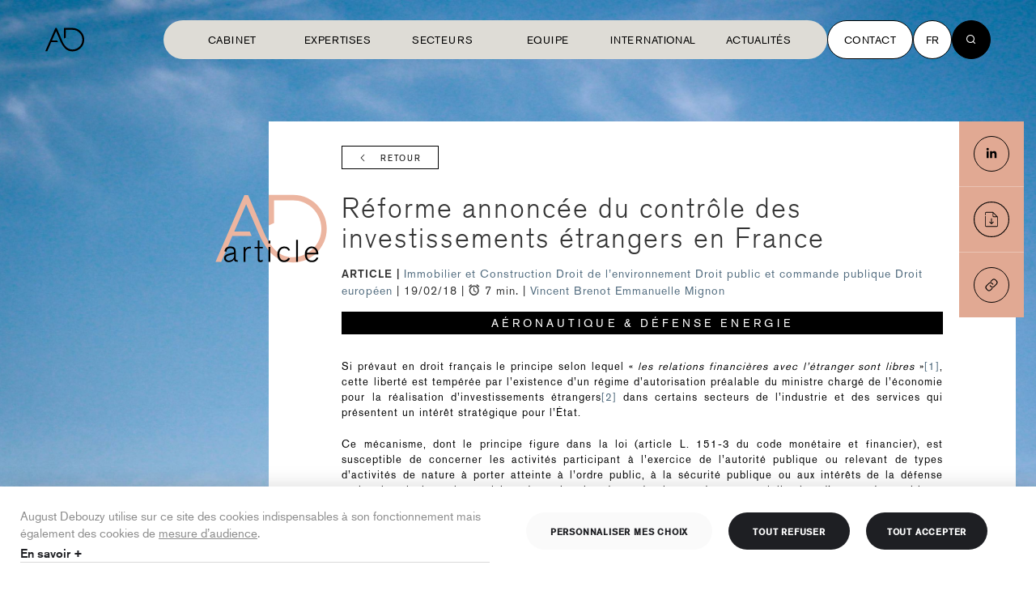

--- FILE ---
content_type: text/html; charset=utf-8
request_url: https://www.august-debouzy.com/fr/blog/1122-le-premier-ministre-annonce-lextension-et-la-diversification-des-mesures-de-controle-des-investissements-etrangers-dans-des-entreprises-francaises
body_size: 20849
content:




<!DOCTYPE html>
<!-- layout-article-v3 -->
<html lang="fr" class="page-article" >
    <head>
        <meta charset="utf-8">
        <meta http-equiv="X-UA-Compatible" content="IE=edge">
        <meta name="viewport" content="width=device-width, initial-scale=1">

        <link rel="canonical" href="https://www.august-debouzy.com/fr/blog/1122-le-premier-ministre-annonce-lextension-et-la-diversification-des-mesures-de-controle-des-investissements-etrangers-dans-des-entreprises-francaises">
        <link rel="stylesheet" href="/static/legacy/v1/css/style.css?v=19.3">

        <!-- NEW LAYOUT -->
        <link rel="stylesheet" href="https://d1azc1qln24ryf.cloudfront.net/94440/Debouzy/style-cf.css?g49yu0">
        <link rel="stylesheet" href="/static/legacy/v2/css/standalones/header.css">

        <!-- The above 3 meta tags *must* come first in the head; any other head content must come *after* these tags -->
        

    
        <title>Réforme annoncée du contrôle des investissements étrangers en France</title>
    
    
        <meta name="description" content="Si prévaut en droit français le principe selon lequel « les relations financières avec l’étranger sont libres »[1], cette liberté est tempérée par l’existe" />
    
    <!-- Schema.org markup for Google+ -->
    <meta itemprop="name" content="Réforme annoncée du contrôle des investissements étrangers en France">

    <meta itemprop="description" content="Si prévaut en droit français le principe selon lequel « les relations financières avec l’étranger sont libres »[1], cette liberté est tempérée par l’existe">

    

    <!-- facebook -->
    <meta property="og:url" content="https://www.august-debouzy.com/fr/blog/1122-le-premier-ministre-annonce-lextension-et-la-diversification-des-mesures-de-controle-des-investissements-etrangers-dans-des-entreprises-francaises" />
    <meta property="og:title" content="Réforme annoncée du contrôle des investissements étrangers en France" />
    <meta property="og:type" content="article" />

    
    <meta property="og:image:secure_url" content="https://august-debouzy.s3-eu-west-1.amazonaws.com/CACHE/images/media/1519053348/shutterstock_363768644/cb1f5e18184a70e7ef887634004efabf.jpg?v=1650902224" />
    <meta property="og:image" content="https://august-debouzy.s3-eu-west-1.amazonaws.com/CACHE/images/media/1519053348/shutterstock_363768644/cb1f5e18184a70e7ef887634004efabf.jpg?v=1650902224" />
    <meta property="og:image:url" content="https://august-debouzy.s3-eu-west-1.amazonaws.com/CACHE/images/media/1519053348/shutterstock_363768644/cb1f5e18184a70e7ef887634004efabf.jpg?v=1650902224" />
    <meta itemprop="image" content="https://august-debouzy.s3-eu-west-1.amazonaws.com/CACHE/images/media/1519053348/shutterstock_363768644/cb1f5e18184a70e7ef887634004efabf.jpg}?v=1650902224">
    
    <meta property="og:image:width" content="1401" />
    <meta property="og:image:height" content="900" />
    <meta property="fb:admins" content="155650257828208" />
    <meta property="og:description" content="Si prévaut en droit français le principe selon lequel « les relations financières avec l’étranger sont libres »[1], cette liberté est tempérée par l’existe" />
    <meta property="og:site_name" content="August Debouzy avocats" />
    <meta property="og:locale " content="fr">
    <!-- other -->
    <meta property="article:published_time" content="fév. 19, 2018" />
    <meta property="article:section" content="Law" />
    
        <meta property="article:author" content="Vincent Brenot" />
    
        <meta property="article:author" content="Emmanuelle Mignon" />
    

    
        <link rel="alternate" hreflang="en" href="/fr/blog/1122-le-premier-ministre-annonce-lextension-et-la-diversification-des-mesures-de-controle-des-investissements-etrangers-dans-des-entreprises-francaises" />
    


        <!-- Start of HubSpot Embed Code -->
        <script type="text/javascript" id="hs-script-loader" async defer src="//js-eu1.hs-scripts.com/26838157.js"></script>
        <!-- End of HubSpot Embed Code -->

        <!-- FC2 -->
        <script src="/static/legacy/v2/js/fc2.min.js?v=16"></script>

        <script>
            var urlCookies = '/fr/politique-de-cookies'
            fc2.init({
              readMoreLink: urlCookies,
              readMoreLabel: "En savoir +",
              banner: {
                title: "Gestion des cookies",
                description: "August Debouzy utilise sur ce site des cookies indispensables à son fonctionnement mais également des cookies de <a href=\"javascript:void(0)\" onclick=\"fc2.showModal(); fc2.hideBanner(); fc2.openService('gan')\">mesure d’audience</a>.",
                acceptAllLabel: "Tout accepter",
                declineAllLabel: "Tout refuser",
                customizeLabel: "Personnaliser mes choix"
              },
              modal: {
                title: "Gestion des cookies",
                description: "August Debouzy utilise sur ce site des cookies indispensables à son fonctionnement mais également des cookies de <a href=\"javascript:void(0)\" onclick=\"fc2.openService('gan')\">mesure d’audience</a>.",
                acceptAllLabel: "Tout accepter",
                declineAllLabel: "Tout refuser",
                submitLabel: "Valider mes choix"
              },
              sections: [
                {
                title: "Fonctionnel",
                services: [
                  {
                    title: "Cookies nécessaires",
                    description: "Ces cookies sont utilisés pour le bon fonctionnement du site et ne sont donc pas modifiables. Il contient Google Maps, YouTube.",
                    isDisabled: true
                  }

                ]
                },
                {
                  title: "Analytics",
                  services: [
                    {
                    title: "Hubspot",
                    description: "Hubspot nous permet d'effectuer une analyse du trafic du site",
                    key: "hubspot"
                    },
                    {
                    title: "Linkedin",
                    description: "Linkedin nous permet d'effectuer une analyse du trafic du site",
                    key: "linkedin"
                    }
                  ]
                }
              ]
            });

            // Start of HubSpot Embed Code
            fc2.onAccept('hubspot', function() {
              const script = document.createElement('script')
              script.type = 'text/javascript'
              script.id = 'hs-script-loader'
              script.async = 1
              script.defer = 1
              script.src = '//js-eu1.hs-scripts.com/26838157.js'
              document.getElementsByTagName('script')[0].parentNode.insertBefore(script, document.getElementsByTagName('script')[0])
            });

            fc2.onDecline('hubspot', function() {
              console.log('hubspot declined');
            });

            // Linkedin
            fc2.onAccept('linkedin', function() {
              (function(l) {
              if (!l){window.lintrk = function(a,b){window.lintrk.q.push([a,b])};
              window.lintrk.q=[]}
              var s = document.getElementsByTagName("script")[0];
              var b = document.createElement("script");
              b.type = "text/javascript";b.async = true;
              b.src = "https://snap.licdn.com/li.lms-analytics/insight.min.js";
              s.parentNode.insertBefore(b, s);})(window.lintrk);

              const linkedinUrl = '';
              const noscriptTag = document.createElement("noscript");
              const imgTag = document.createElement("img");

              imgTag.setAttribute("height", "1");
              imgTag.setAttribute("width", "1");
              imgTag.setAttribute("style", "display:none;");
              imgTag.setAttribute("alt", linkedinUrl);
              imgTag.setAttribute("src", "");

              noscriptTag.appendChild(imgTag);
              document.getElementsByTagName('script')[0].parentNode.insertBefore(noscriptTag, document.getElementsByTagName('script')[0])
            });

          </script>

        <!-- TypeKit -->
        <script src="https://use.typekit.net/sgw1zwp.js"></script>
        <script>try{Typekit.load({ async: false });}catch(e){}</script>
        <script>
            window.param = {};
            window.param.gup = {};
            
            window.currentLanguage = 'fr';
        </script>
        <script src="https://cdnjs.cloudflare.com/ajax/libs/jquery/3.6.3/jquery.min.js" integrity="sha512-STof4xm1wgkfm7heWqFJVn58Hm3EtS31XFaagaa8VMReCXAkQnJZ+jEy8PCC/iT18dFy95WcExNHFTqLyp72eQ==" crossorigin="anonymous" referrerpolicy="no-referrer"></script>
        
        <!-- ScrollMagic -->
        <script src="/static/scrollmagic/scrollmagic/minified/ScrollMagic.min.js"></script>
        <script src="/static/scrollmagic/scrollmagic/minified/plugins/animation.gsap.min.js"></script>
        <script src="/static/scrollmagic/scrollmagic/minified/plugins/jquery.ScrollMagic.min.js"></script>

        <!-- GSAP -->
        <script src="https://cdnjs.cloudflare.com/ajax/libs/gsap/2.1.3/TweenMax.min.js"></script>

        <!-- Favicons -->
        <link rel="apple-touch-icon" sizes="57x57" href="/static/debouzy/img/favicons/apple-touch-icon-57x57.png">
        <link rel="apple-touch-icon" sizes="60x60" href="/static/debouzy/img/favicons/apple-touch-icon-60x60.png">
        <link rel="apple-touch-icon" sizes="72x72" href="/static/debouzy/img/favicons/apple-touch-icon-72x72.png">
        <link rel="apple-touch-icon" sizes="76x76" href="/static/debouzy/img/favicons/apple-touch-icon-76x76.png">
        <link rel="apple-touch-icon" sizes="114x114" href="/static/debouzy/img/favicons/apple-touch-icon-114x114.png">
        <link rel="apple-touch-icon" sizes="120x120" href="/static/debouzy/img/favicons/apple-touch-icon-120x120.png">
        <link rel="apple-touch-icon" sizes="144x144" href="/static/debouzy/img/favicons/apple-touch-icon-144x144.png">
        <link rel="apple-touch-icon" sizes="152x152" href="/static/debouzy/img/favicons/apple-touch-icon-152x152.png">
        <link rel="apple-touch-icon" sizes="180x180" href="/static/debouzy/img/favicons/apple-touch-icon-180x180.png">
        <link rel="icon" type="image/png" href="/static/debouzy/img/favicons/favicon-32x32.png" sizes="32x32">
        <link rel="icon" type="image/png" href="/static/debouzy/img/favicons/android-chrome-192x192.png" sizes="192x192">
        <link rel="icon" type="image/png" href="/static/debouzy/img/favicons/favicon-96x96.png" sizes="96x96">
        <link rel="icon" type="image/png" href="/static/debouzy/img/favicons/favicon-16x16.png" sizes="16x16">
        <link rel="manifest" href="/static/debouzy/img/favicons/manifest.json">
        <link rel="mask-icon" href="/static/debouzy/img/favicons/safari-pinned-tab.svg" color="#5bbad5">
        <meta name="msapplication-TileColor" content="#da532c ">
        <meta name="msapplication-TileImage" content="/static/debouzy/img/favicons/mstile-144x144.png">
        <meta name="theme-color" content="#ffffff ">


        <link rel="apple-touch-icon" sizes="57x57" href="/static/debouzy/img/favicons/apple-touch-icon-57x57.png">
        <link rel="apple-touch-icon" sizes="60x60" href="/static/debouzy/img/favicons/apple-touch-icon-60x60.png">
        <link rel="apple-touch-icon" sizes="72x72" href="/static/debouzy/img/favicons/apple-touch-icon-72x72.png">
        <link rel="apple-touch-icon" sizes="76x76" href="/static/debouzy/img/favicons/apple-touch-icon-76x76.png">
        <link rel="apple-touch-icon" sizes="114x114" href="/static/debouzy/img/favicons/apple-touch-icon-114x114.png">
        <link rel="apple-touch-icon" sizes="120x120" href="/static/debouzy/img/favicons/apple-touch-icon-120x120.png">
        <link rel="apple-touch-icon" sizes="144x144" href="/static/debouzy/img/favicons/apple-touch-icon-144x144.png">
        <link rel="apple-touch-icon" sizes="152x152" href="/static/debouzy/img/favicons/apple-touch-icon-152x152.png">
        <link rel="apple-touch-icon" sizes="180x180" href="/static/debouzy/img/favicons/apple-touch-icon-180x180.png">
        <link rel="icon" type="image/png" href="/static/debouzy/img/favicons/favicon-32x32.png" sizes="32x32">
        <link rel="icon" type="image/png" href="/static/debouzy/img/favicons/android-chrome-192x192.png" sizes="192x192">
        <link rel="icon" type="image/png" href="/static/debouzy/img/favicons/favicon-96x96.png" sizes="96x96">
        <link rel="icon" type="image/png" href="/static/debouzy/img/favicons/favicon-16x16.png" sizes="16x16">
        <link rel="manifest" href="/static/debouzy/img/favicons/manifest.json">
        <link rel="mask-icon" href="/static/debouzy/img/favicons/safari-pinned-tab.svg" color="#5bbad5">
        <link rel="stylesheet" href="https://maxcdn.bootstrapcdn.com/font-awesome/4.5.0/css/font-awesome.min.css">

        <meta name="msapplication-TileColor" content="#da532c">
        <meta name="msapplication-TileImage" content="/static/debouzy/img/favicons/mstile-144x144.png">
        <meta name="theme-color" content="#ffffff">
        

        
        <!-- HTML5 shim and Respond.js for IE8 support of HTML5 elements and media queries -->
        <!-- WARNING: Respond.js doesn't work if you view the page via file:// -->
        <!--[if lt IE 9]>
          <script src="https://oss.maxcdn.com/html5shiv/3.7.2/html5shiv.min.js"></script>
          <script src="https://oss.maxcdn.com/respond/1.4.2/respond.min.js"></script>
        <![endif]-->
        <!-- <script>
          (function(i,s,o,g,r,a,m){i['GoogleAnalyticsObject']=r;i[r]=i[r]||function(){
          (i[r].q=i[r].q||[]).push(arguments)},i[r].l=1*new Date();a=s.createElement(o),
          m=s.getElementsByTagName(o)[0];a.async=1;a.src=g;m.parentNode.insertBefore(a,m)
          })(window,document,'script','https://www.google-analytics.com/analytics.js','ga');

        //   ga('create', 'UA-85788596-1', 'auto');
          ga('create', 'UA-85788596-1', { 'cookieExpires': 395 * 24 * 60 * 60 });
          ga('send', 'pageview');

        </script> -->
        <!-- Hotjar Tracking Code for http://www.august-debouzy.com/fr/ -->

        

<!-- Style -->
<link rel="stylesheet" href="/static/legacy/v2/css/style.css?v=29">
<link rel="stylesheet" href="/static/v3/dist/style.css?v=18">

<link href="https://unpkg.com/aos@2.3.1/dist/aos.css" rel="stylesheet">
<link rel="stylesheet" href="https://i.icomoon.io/public/7e2bc5b70d/Debouzy/style.css">

<!-- Google Fonts -->
<link rel="preconnect" href="https://fonts.googleapis.com">
<link rel="preconnect" href="https://fonts.gstatic.com" crossorigin>
<link href="https://fonts.googleapis.com/css2?family=Inter:wght@100..900&display=swap" rel="stylesheet">

<!-- TypeKit -->
<script src="https://use.typekit.net/sgw1zwp.js"></script>
<script>try{Typekit.load({ async: false });}catch(e){}</script>
<script>
  window.param = {};
  window.param.gup = {};
  
  window.currentLanguage = 'fr';
</script>

<!-- Favicons -->


<link rel="apple-touch-icon" sizes="57x57" href="/static/debouzy/img/favicons/apple-touch-icon-57x57.png">
<link rel="apple-touch-icon" sizes="60x60" href="/static/debouzy/img/favicons/apple-touch-icon-60x60.png">
<link rel="apple-touch-icon" sizes="72x72" href="/static/debouzy/img/favicons/apple-touch-icon-72x72.png">
<link rel="apple-touch-icon" sizes="76x76" href="/static/debouzy/img/favicons/apple-touch-icon-76x76.png">
<link rel="apple-touch-icon" sizes="114x114" href="/static/debouzy/img/favicons/apple-touch-icon-114x114.png">
<link rel="apple-touch-icon" sizes="120x120" href="/static/debouzy/img/favicons/apple-touch-icon-120x120.png">
<link rel="apple-touch-icon" sizes="144x144" href="/static/debouzy/img/favicons/apple-touch-icon-144x144.png">
<link rel="apple-touch-icon" sizes="152x152" href="/static/debouzy/img/favicons/apple-touch-icon-152x152.png">
<link rel="apple-touch-icon" sizes="180x180" href="/static/debouzy/img/favicons/apple-touch-icon-180x180.png">
<link rel="icon" type="image/png" href="/static/debouzy/img/favicons/favicon-32x32.png" sizes="32x32">
<link rel="icon" type="image/png" href="/static/debouzy/img/favicons/android-chrome-192x192.png" sizes="192x192">
<link rel="icon" type="image/png" href="/static/debouzy/img/favicons/favicon-96x96.png" sizes="96x96">
<link rel="icon" type="image/png" href="/static/debouzy/img/favicons/favicon-16x16.png" sizes="16x16">
<link rel="manifest" href="/static/debouzy/img/favicons/manifest.json">
<link rel="mask-icon" href="/static/debouzy/img/favicons/safari-pinned-tab.svg" color="#5bbad5">
<meta name="msapplication-TileColor" content="#da532c ">
<meta name="msapplication-TileImage" content="/static/debouzy/img/favicons/mstile-144x144.png">
<meta name="theme-color" content="#ffffff ">


<link rel="apple-touch-icon" sizes="57x57" href="/static/debouzy/img/favicons/apple-touch-icon-57x57.png">
<link rel="apple-touch-icon" sizes="60x60" href="/static/debouzy/img/favicons/apple-touch-icon-60x60.png">
<link rel="apple-touch-icon" sizes="72x72" href="/static/debouzy/img/favicons/apple-touch-icon-72x72.png">
<link rel="apple-touch-icon" sizes="76x76" href="/static/debouzy/img/favicons/apple-touch-icon-76x76.png">
<link rel="apple-touch-icon" sizes="114x114" href="/static/debouzy/img/favicons/apple-touch-icon-114x114.png">
<link rel="apple-touch-icon" sizes="120x120" href="/static/debouzy/img/favicons/apple-touch-icon-120x120.png">
<link rel="apple-touch-icon" sizes="144x144" href="/static/debouzy/img/favicons/apple-touch-icon-144x144.png">
<link rel="apple-touch-icon" sizes="152x152" href="/static/debouzy/img/favicons/apple-touch-icon-152x152.png">
<link rel="apple-touch-icon" sizes="180x180" href="/static/debouzy/img/favicons/apple-touch-icon-180x180.png">
<link rel="icon" type="image/png" href="/static/debouzy/img/favicons/favicon-32x32.png" sizes="32x32">
<link rel="icon" type="image/png" href="/static/debouzy/img/favicons/android-chrome-192x192.png" sizes="192x192">
<link rel="icon" type="image/png" href="/static/debouzy/img/favicons/favicon-96x96.png" sizes="96x96">
<link rel="icon" type="image/png" href="/static/debouzy/img/favicons/favicon-16x16.png" sizes="16x16">
<link rel="manifest" href="/static/debouzy/img/favicons/manifest.json">
<link rel="mask-icon" href="/static/debouzy/img/favicons/safari-pinned-tab.svg" color="#5bbad5">

<meta name="msapplication-TileColor" content="#da532c">
<meta name="msapplication-TileImage" content="/static/debouzy/img/favicons/mstile-144x144.png">
<meta name="theme-color" content="#ffffff">


<!-- Linkedin  -->
<script type="text/javascript">
  _linkedin_partner_id = '';
  window._linkedin_data_partner_ids = window._linkedin_data_partner_ids || [];
  window._linkedin_data_partner_ids.push(_linkedin_partner_id);
</script>
<!-- Algolia -->
<!-- for the search only version -->
<script src="https://cdn.jsdelivr.net/npm/algoliasearch@4.5.1/dist/algoliasearch-lite.umd.js"></script>
<!-- for the default version -->
<script src="https://cdn.jsdelivr.net/npm/algoliasearch@4.5.1/dist/algoliasearch.umd.js"></script>

<script async src="https://tag.clearbitscripts.com/v1/pk_295a3dcdff207ed33b911a9ad0680a76/tags.js"referrerpolicy="strict-origin-when-cross-origin"></script>


<!-- Schema.org -->
<script type="application/ld+json">
{
  "@context": "http://schema.org",
  "@type": "Attorney",
  "name": "August Debouzy",
  "description": "Animés par la passion d’entreprendre depuis plus de 20 ans, nous sommes un cabinet d’avocats qui vous offre bien plus que du droit. 150 avocats qui s’intéressent à vous et vous accompagnent. Qui vous aident à vous développer, à gérer vos équipes, à innover, à valoriser vos actifs, à nouer des partenariats, à résoudre vos conflits, à respecter vos obligations et à vous positionner sur vos marchés. Dans un monde en mutation rapide, nous nous engageons auprès de vous avec exigence, enthousiasme et agilité. Les solutions que nous construisons avec vous sont là pour vous aider à anticiper, pour vous faire gagner, pour vous donner une longueur d’avance. August Debouzy, une marque française, à vos côtés dans le monde entier.",
  "image": "https://www.august-debouzy.com/static/debouzy/svg/logo/logo-02.svg",
  "telephone": "+33145615180",
  "address": [
    {
      "@type": "PostalAddress",
      "streetAddress": "6-8, avenue de Messine",
      "addressLocality": "Paris",
      "postalCode": "75008",
      "addressCountry": "France"
    },
    {
      "@type": "PostalAddress",
      "streetAddress": "209a avenue Louise",
      "addressLocality": "Bruxelles",
      "postalCode": "1050",
      "addressCountry": "Belgique"
    }
  ]
}
</script>

<!-- Open Matomo -->
<script type="text/javascript">
  var _paq = window._paq = window._paq || [];
  /* tracker methods like "setCustomDimension" should be called before "trackPageView" */
  _paq.push(['trackPageView']);
  _paq.push(['enableLinkTracking']);
  (function () {
    var u = "//www.august-debouzy.com/matomo/";
    _paq.push(['setTrackerUrl', u + 'matomo.php']);
    _paq.push(['setSiteId', '1']);
    var d = document, g = d.createElement('script'), s = d.getElementsByTagName('script')[0];
    g.type = 'text/javascript'; g.async = true; g.src = u + 'matomo.js'; s.parentNode.insertBefore(g, s);
  })();
</script>
<!-- End Matomo Code -->

    </head>
    <body id="top-screen">
        

        

<!--[if lt IE 11]>
  <div class="obsolete">
    <div class="obsolete-table">
      <div class="obsolete-table-cell wysiwyg">
        <img src="/static/debouzy/svg/logo/logo-01.svg" />
        <p>{% trans "Vous utilisez un navigateur obsolète.<br>
        Mettez à jour votre navigateur pour une utilisation optimale de ce site" %}</p>
        <p><a href="http://browsehappy.com/" target="_blank">Mettre à jour</a></p>
      </div>
    </div>
  </div>
<![endif]-->


        
  

<header class=" js-header header   tw-bg-transparent  tw-pointer-events-none
tw-flex tw-fixed tw-items-center tw-top-0 tw-left-0 tw-justify-between tw-w-full tw-py-0 tw-delay-05 tw-transition-all tw-ease-custom tw-duration-05 tw-z-20 tw-px-2 sm:tw-px-8 lg:tw-px-14
before:!tw-content-none tw-h-[98px] [&.has-menu-open]:tw-bg-beige-500">
  <div class="tw-flex tw-items-center tw-justify-between tw-pointer-events-auto  tw-text-black ">
    <a href="/fr/" class=" tw-fill-black ">
      <svg xmlns="http://www.w3.org/2000/svg" viewBox="0 0 68 41" class="tw-w-12 tw-h-11 tw-block tw-duration-05 tw-transition tw-ease-custom">
  <path d="m18.752 5.663 8.024 18.53a37.976 37.976 0 0 0 7.21 11.126A18.466 18.466 0 0 0 47.432 41a20.484 20.484 0 1 0 0-40.967H32.569v18.429l3.267-1.4-.021-13.761h11.616a17.212 17.212 0 1 1 0 34.423c-9.9 0-14.85-8.358-18.053-15.641L19.944-.002h-2.292L-.004 40.553h3.47l5.251-11.988c.507-1.207 1.02-2.442 1.516-3.66l.053-.128h11.78l-1.18-2.718h-9.322l.126-.288Z" />
</svg>
    </a>    
  </div>
  

  <div class="tw-flex tw-items-center tw-pointer-events-auto" id="vue-menu">
    <nav class="tw-flex tw-items-center tw-gap-x-4">
      <div class="tw-hidden xl:tw-flex">
        


<ul class="tw-mb-0 tw-px-2 xl:tw-px-5 tw-py-1.5 tw-bg-beige-500 xl:tw-rounded-full nav-primary-wrapper tw-flex-col xl:tw-flex-row tw-flex tw-pb-10 xl:tw-pb-1.5 tw-min-h-[48px] 2xl:tw-gap-x-2">
  <li class=" tw-flex tw-group tw-transform tw-duration-300 hover:tw-translate-x-1 tw-border-t xl:tw-border-0">
    <a class="tw-w-full tw-min-w-[130px] 2xl:tw-min-w-150px tw-cursor-pointer tw-text-nav-1 xl:tw-text-button-nav tw-capitalize xl:tw-uppercase tw-py-5 xl:tw-py-0 tw-font-normal tw-duration-04 tw-ease-custom tw-transition-all tw-inline-flex tw-justify-start xl:tw-justify-center tw-items-center tw-relative tw-text-black group-[.is-active]:tw-text-brown-500" href="/fr/cabinet">
      Cabinet
      <span class="iconset-arrow-circle-up-right tw-text-3xl tw-ml-1.5 tw-duration-300 tw-opacity-0 group-hover:tw-opacity-100 tw-hidden 2xl:tw-block"></span>
    </a>
  </li>
  <li class="tw-flex tw-group tw-transform tw-duration-300 hover:tw-translate-x-1 js-menu-item tw-border-t xl:tw-border-0" data-target="nav-knowledges">
    <a class="tw-w-full tw-min-w-[130px] 2xl:tw-min-w-150px tw-cursor-pointer tw-text-nav-1 xl:tw-text-button-nav tw-capitalize xl:tw-uppercase tw-py-5 xl:tw-py-0 tw-font-normal tw-duration-04 tw-ease-custom tw-transition-all tw-inline-flex tw-justify-start xl:tw-justify-center tw-items-center tw-relative tw-text-black group-[.is-active]:tw-text-brown-500">
      Expertises
      <span class="iconset-arrow-circle-up-right tw-text-3xl tw-ml-1.5 tw-duration-300 tw-opacity-0 group-hover:tw-opacity-100 tw-hidden 2xl:tw-block"></span>
      <span class="xl:tw-hidden tw-grid tw-place-items-center tw-w-7 tw-h-7 tw-ml-auto">
          <svg xmlns="http://www.w3.org/2000/svg" fill="none" viewBox="0 0 30 30">
  <path fill="#222628" fill-rule="evenodd" d="M.75 15a.5.5 0 0 1 .5-.5h27.5a.5.5 0 0 1 0 1H1.25a.5.5 0 0 1-.5-.5Z" clip-rule="evenodd"/>
  <path fill="#222628" fill-rule="evenodd" d="M15 .75a.5.5 0 0 1 .5.5v27.5a.5.5 0 0 1-1 0V1.25a.5.5 0 0 1 .5-.5Z" clip-rule="evenodd"/>
</svg>

      </span>    </a>
  </li>

  <li class="tw-flex tw-group tw-transform tw-duration-300 hover:tw-translate-x-1 js-menu-item tw-border-t xl:tw-border-0" data-target="nav-sectors">
    <a class="tw-w-full tw-min-w-[130px] 2xl:tw-min-w-150px tw-cursor-pointer tw-text-nav-1 xl:tw-text-button-nav tw-capitalize xl:tw-uppercase tw-py-5 xl:tw-py-0 tw-font-normal tw-duration-04 tw-ease-custom tw-transition-all tw-inline-flex tw-justify-start xl:tw-justify-center tw-items-center tw-relative tw-text-black group-[.is-active]:tw-text-brown-500">
      Secteurs
      <span class="iconset-arrow-circle-up-right tw-text-3xl tw-ml-1.5 tw-duration-300 tw-opacity-0 group-hover:tw-opacity-100 tw-hidden 2xl:tw-block"></span>
      <span class="xl:tw-hidden tw-grid tw-place-items-center tw-w-7 tw-h-7 tw-ml-auto">
          <svg xmlns="http://www.w3.org/2000/svg" fill="none" viewBox="0 0 30 30">
  <path fill="#222628" fill-rule="evenodd" d="M.75 15a.5.5 0 0 1 .5-.5h27.5a.5.5 0 0 1 0 1H1.25a.5.5 0 0 1-.5-.5Z" clip-rule="evenodd"/>
  <path fill="#222628" fill-rule="evenodd" d="M15 .75a.5.5 0 0 1 .5.5v27.5a.5.5 0 0 1-1 0V1.25a.5.5 0 0 1 .5-.5Z" clip-rule="evenodd"/>
</svg>

      </span>    </a>
  </li>
  <li class="mobile   tw-flex tw-group tw-transform tw-duration-300 hover:tw-translate-x-1 js-menu-item tw-border-t xl:tw-border-0" data-target="nav-team">
    <a class="tw-w-full tw-min-w-[130px] 2xl:tw-min-w-150px tw-cursor-pointer tw-text-nav-1 xl:tw-text-button-nav tw-capitalize xl:tw-uppercase tw-py-5 xl:tw-py-0 tw-font-normal tw-duration-04 tw-ease-custom tw-transition-all tw-inline-flex tw-justify-start xl:tw-justify-center tw-items-center tw-relative tw-text-black group-[.is-active]:tw-text-brown-500">
      Equipe
      <span class="iconset-arrow-circle-up-right tw-text-3xl tw-ml-1.5 tw-duration-300 tw-opacity-0 group-hover:tw-opacity-100 tw-hidden 2xl:tw-block"></span>
      <span class="xl:tw-hidden tw-grid tw-place-items-center tw-w-7 tw-h-7 tw-ml-auto">
          <svg xmlns="http://www.w3.org/2000/svg" fill="none" viewBox="0 0 30 30">
  <path fill="#222628" fill-rule="evenodd" d="M.75 15a.5.5 0 0 1 .5-.5h27.5a.5.5 0 0 1 0 1H1.25a.5.5 0 0 1-.5-.5Z" clip-rule="evenodd"/>
  <path fill="#222628" fill-rule="evenodd" d="M15 .75a.5.5 0 0 1 .5.5v27.5a.5.5 0 0 1-1 0V1.25a.5.5 0 0 1 .5-.5Z" clip-rule="evenodd"/>
</svg>

      </span>    </a>
  </li>
  <li class="  tw-flex tw-group tw-transform tw-duration-300 hover:tw-translate-x-1 tw-border-t xl:tw-border-0">
    <a class="tw-w-full tw-min-w-[130px] 2xl:tw-min-w-150px tw-cursor-pointer tw-text-nav-1 xl:tw-text-button-nav tw-capitalize xl:tw-uppercase tw-py-5 xl:tw-py-0 tw-font-normal tw-duration-04 tw-ease-custom tw-transition-all tw-inline-flex tw-justify-start xl:tw-justify-center tw-items-center tw-relative tw-text-black group-[.is-active]:tw-text-brown-500" href="/fr/international">
      International
      <span class="iconset-arrow-circle-up-right tw-text-3xl tw-ml-1.5 tw-duration-300 tw-opacity-0 group-hover:tw-opacity-100 tw-hidden 2xl:tw-block"></span>
    </a>
  </li>
  <li class="     tw-flex tw-group tw-transform tw-duration-300 hover:tw-translate-x-1 js-menu-item tw-border-y xl:tw-border-0" data-target="nav-news">
    <a class="tw-w-full tw-min-w-[130px] 2xl:tw-min-w-150px tw-cursor-pointer tw-text-nav-1 xl:tw-text-button-nav tw-capitalize xl:tw-uppercase tw-py-5 xl:tw-py-0 tw-font-normal tw-duration-04 tw-ease-custom tw-transition-all tw-inline-flex tw-justify-start xl:tw-justify-center tw-items-center tw-relative tw-text-black group-[.is-active]:tw-text-brown-500">
      Actualités
      <span class="iconset-arrow-circle-up-right tw-text-3xl tw-ml-1.5 tw-duration-300 tw-opacity-0 group-hover:tw-opacity-100 tw-hidden 2xl:tw-block"></span>
      <span class="xl:tw-hidden tw-grid tw-place-items-center tw-w-7 tw-h-7 tw-ml-auto">
          <svg xmlns="http://www.w3.org/2000/svg" fill="none" viewBox="0 0 30 30">
  <path fill="#222628" fill-rule="evenodd" d="M.75 15a.5.5 0 0 1 .5-.5h27.5a.5.5 0 0 1 0 1H1.25a.5.5 0 0 1-.5-.5Z" clip-rule="evenodd"/>
  <path fill="#222628" fill-rule="evenodd" d="M15 .75a.5.5 0 0 1 .5.5v27.5a.5.5 0 0 1-1 0V1.25a.5.5 0 0 1 .5-.5Z" clip-rule="evenodd"/>
</svg>

      </span>    </a>
  </li>
  <!-- <li class=" tw-group tw-transform tw-duration-300 hover:tw-translate-x-1">
  <a class="tw-w-full tw-min-w-[130px] 2xl:tw-min-w-150px tw-cursor-pointer tw-text-nav-1 xl:tw-text-button-nav tw-capitalize xl:tw-uppercase tw-py-5 xl:tw-py-0 tw-font-normal tw-duration-04 tw-ease-custom tw-transition-all tw-inline-flex tw-justify-start xl:tw-justify-center tw-items-center tw-relative tw-text-black group-[.is-active]:tw-text-brown-500" href="/fr/bruxelles">
    Europe
    <span class="iconset-arrow-circle-up-right tw-text-3xl tw-ml-1.5 tw-duration-300 tw-opacity-0 group-hover:tw-opacity-100 tw-hidden 2xl:tw-block"></span>
  </a>
</li> -->
  <!-- <li class=" tw-group tw-transform tw-duration-300 hover:tw-translate-x-1">
    <a class="tw-w-full tw-min-w-[130px] 2xl:tw-min-w-150px tw-cursor-pointer tw-text-nav-1 xl:tw-text-button-nav tw-capitalize xl:tw-uppercase tw-py-5 xl:tw-py-0 tw-font-normal tw-duration-04 tw-ease-custom tw-transition-all tw-inline-flex tw-justify-start xl:tw-justify-center tw-items-center tw-relative tw-text-black group-[.is-active]:tw-text-brown-500" href="/fr/blog">Actualités</a>
    
<ul class="tw-flex tw-gap-2 lg:tw-gap-3 tw-flex-wrap tw-justify-end tw-mb-0 xl:tw-hidden xl:tw-flex tw-mt-2 xl:tw-mt-0 xl:tw-mt-6 ">
    <li class="tw-rounded-full tw-bg-gray-125 tw-py-2.5 tw-px-3.5 tw-relative">
        <a class="stretched-link tw-text-black/70 tw-uppercase tw-text-black tw-text-12 lg:tw-text-14" href="/fr/insights">Insights</a>
    </li>
    <li class="tw-rounded-full tw-bg-gray-125 tw-py-2.5 tw-px-3.5 tw-relative">
        <a class="stretched-link tw-text-black/70 tw-uppercase tw-text-black tw-text-12 lg:tw-text-14" href="/fr/blog">News</a>
    </li>
    <li class="tw-rounded-full tw-bg-gray-125 tw-py-2.5 tw-px-3.5 tw-relative">
        <a class="stretched-link tw-text-black/70 tw-uppercase tw-text-black tw-text-12 lg:tw-text-14" href="/fr/podcasts">Podcasts</a>
    </li>
    <li class="tw-rounded-full tw-bg-gray-125 tw-py-2.5 tw-px-3.5 tw-relative">
        <a class="stretched-link tw-text-black/70 tw-uppercase tw-text-black tw-text-12 lg:tw-text-14" href="/fr/events">Events</a>
    </li>
</ul>
  
  </li> -->
  </ul>
<div class="xl:tw-hidden tw-h-64 tw-relative">
  <img
    class="tw-absolute tw-top-0 tw-right-0 tw-w-[450px] tw-h-auto tw-z-10 tw--translate-x-[65px] tw-opacity-20"
    src="/static/v3/img/ad-footer-logo.png"
    alt="August Debouzy"
  />
  <div class="tw-max-w-4xl tw-mx-auto tw-flex tw-justify-center tw-items-center tw-h-full">
    <nav class="">
      <ul class="tw-flex tw-flex-wrap xl:tw-flex-row tw-items-center tw-justify-center">
        <li class="tw-px-5 tw-my-1 xl:tw-my-0 tw-order-1 md:tw-order-none tw-basis-full	md:tw-basis-0 tw-flex tw-justify-center" >
          <nav>
            

<ul class="tw-flex tw-gap-2.5 tw-mb-0">
  <li>
    <a class="tw-inline-flex tw-items-center tw-justify-center tw-bg-beige-500 tw-w-8 tw-text-black tw-h-8 tw-rounded-full transition tw-duration-300 hover:tw-bg-beige-500/60" target="_blank" href="https://fr.linkedin.com/company/august-debouzy" title="LinkedIn August & Debouzy">
      <span class="iconset-linkedin"></span>
    </a>
  </li>
  <li>
    <a class="tw-inline-flex tw-items-center tw-justify-center tw-bg-beige-500 tw-w-8 tw-text-black tw-h-8 tw-rounded-full transition tw-duration-300 hover:tw-bg-beige-500/60" target="_blank" href="https://www.youtube.com/user/AugustDebouzy" title="Youtube August & Debouzy">
      <span class="iconset-youtube"></span>
    </a>
  </li>
  <li>
    <a class="tw-inline-flex tw-items-center tw-justify-center tw-bg-beige-500 tw-w-8 tw-text-black tw-h-8 tw-rounded-full transition tw-duration-300 hover:tw-bg-beige-500/60" target="_blank" href="https://www.instagram.com/augustdebouzy/" title="Instagram August & Debouzy">
      <span class="iconset-instagram"></span>
    </a>
  </li>
  
</ul>

          </nav>
        </li>
        <li class="tw-px-5 tw-my-1 xl:tw-my-0">
          <a class="tw-text-small-tag tw-font-medium tw-font-inter tw-text-black tw-duration-300 hover:tw-text-beige-500" href="/fr/mentions-legales">Mentions légales</a>
        </li>
        <li class="tw-px-5 tw-my-1 xl:tw-my-0">
          <a class="tw-text-small-tag tw-font-medium tw-font-inter tw-text-black tw-duration-300 hover:tw-text-beige-500" href="/fr/formation">Formation</a>
        </li>
        <li class="tw-px-5 tw-my-1 xl:tw-my-0">
          <a class="tw-text-small-tag tw-font-medium tw-font-inter tw-text-black tw-duration-300 hover:tw-text-beige-500" href="/fr/politique-de-confidentialite">Politique données personnelles</a>
        </li>
        <li class="tw-px-5 tw-my-1 xl:tw-my-0">
          <a class="tw-text-small-tag tw-font-medium tw-font-inter tw-text-black tw-duration-300 hover:tw-text-beige-500" href="/fr/politique-de-cookies">Politique relative aux cookies</a>
        </li>
      </ul>
    </nav>
  </div>
</div>


      </div>
      



<ul class="tw-flex tw-items-center tw-gap-2 lg:tw-gap-4 tw-mb-0">
  <li class="tw-relative">
    <a href="/fr/contact">
      <button type="button" class="tw-text-button-nav tw-duration-300 tw-font-normal tw-inline-flex tw-items-center tw-justify-center tw-h-[48px] tw-px-5 tw-border-black tw-border hover:tw-border-[#36373e] hover:tw-bg-[#36373e] hover:tw-text-white tw-border-solid tw-bg-white tw-rounded-full tw-text-black tw-uppercase">
        Contact
      </button>
    </a>
  </li>
  <li class="header-language tw-relative tw-group">
    <button type="button" class="tw-text-button-nav tw-h-[48px] tw-w-[48px] tw-inline-flex tw-items-center tw-justify-center tw-duration-300 tw-font-normal tw-border-black tw-border hover:tw-border-[#36373e] hover:tw-bg-[#36373e] hover:tw-text-white tw-border-solid tw-bg-white tw-rounded-full tw-text-black tw-uppercase">
      <span>fr</span>
    </button>
    <nav class="header-nav-language tw-duration-05 tw-absolute tw-top-full tw-left-1/2 -tw-translate-x-1/2 tw-text-gray-350 tw-opacity-0 tw-invisible group-hover:tw-pt-3 group-hover:tw-opacity-100 group-hover:tw-visible">
      




  <ul class="tw-flex tw-flex-col">
    
      <li class="is-active [&.is-active]:tw-hidden">
        <a
          href="/fr/blog/1122-le-premier-ministre-annonce-lextension-et-la-diversification-des-mesures-de-controle-des-investissements-etrangers-dans-des-entreprises-francaises"
          data-url='/fr/blog/1122-le-premier-ministre-annonce-lextension-et-la-diversification-des-mesures-de-controle-des-investissements-etrangers-dans-des-entreprises-francaises'
          data-lang=FR>
          <button type="button" class="tw-text-button-1 tw-h-[48px] tw-w-[48px] tw-inline-flex tw-items-center tw-justify-center tw-duration-300 tw-font-normal tw-border-black tw-border hover:tw-border-[#36373e] hover:tw-bg-[#36373e] hover:tw-text-white tw-border-solid tw-bg-white tw-rounded-full tw-text-black tw-uppercase">
            FR
          </button>
        </a>
      </li>
    
      <li class=" [&.is-active]:tw-hidden">
        <a
          href="/en/blog/1122-le-premier-ministre-annonce-lextension-et-la-diversification-des-mesures-de-controle-des-investissements-etrangers-dans-des-entreprises-francaises"
          data-url='/en/blog/1122-le-premier-ministre-annonce-lextension-et-la-diversification-des-mesures-de-controle-des-investissements-etrangers-dans-des-entreprises-francaises'
          data-lang=EN>
          <button type="button" class="tw-text-button-1 tw-h-[48px] tw-w-[48px] tw-inline-flex tw-items-center tw-justify-center tw-duration-300 tw-font-normal tw-border-black tw-border hover:tw-border-[#36373e] hover:tw-bg-[#36373e] hover:tw-text-white tw-border-solid tw-bg-white tw-rounded-full tw-text-black tw-uppercase">
            EN
          </button>
        </a>
      </li>
    
  </ul>


    </nav>
  </li>
  <li class="tw-relative">
    <button
      type="button"
      class="tw-text-button-nav tw-h-[48px] tw-w-[48px] tw-inline-flex tw-items-center tw-justify-center tw-duration-300 tw-font-normal tw-border-black tw-border hover:tw-border-[#36373e] hover:tw-bg-[#36373e] tw-border-solid tw-bg-black tw-rounded-full tw-text-white tw-uppercase"
      onclick="toggleSearch()"
    >
      <i class="iconset-search"></i>
    </button>
  </li>
  <li class="tw-relative tw-inline-block xl:tw-hidden">
    <button type="button" class="button is-square is-rounded is-medium button-burger !tw-mr-0" onclick="toggleMenu(event)">
      <span></span>
    </button>
  </li>
</ul>

    </nav>
    <div class="js-sub-menu-wrapper sub-menu-wrapper tw-transition-all tw-duration-300" @click="handleClose($event)">
      <nav
        id="nav-knowledges"
        class="js-sub-menu sub-menu tw-w-full sub-menu-mobile lg:sub-menu-desktop"
      >
        <div class="js-sub-menu tw-bg-white tw-rounded-30 lg:tw-pt-10 tw-p-5 lg:tw-px-12.5 lg:tw-pb-12.5 tw-flex tw-flex-col lg:tw-flex-row tw-items-start tw-w-full">
  <button class="js-close-sub-menu button is-square is-rounded is-medium tw-absolute tw-mt-8 tw-mr-8 tw-top-0 tw-right-0 tw-block lg:tw-hidden">
    <span class="iconset-close"></span>
  </button>
  <p class="tw-text-nav-mobile lg:tw-text-28 tw-font-medium tw-w-200px tw-mr-10">Expertises</p>
  <ul class="lg:tw-columns-5 tw-mt-5 lg:tw-mt-0">
    
      <li class="tw-mb-4 lg:tw-mb-5 tw-pl-5 lg:tw-px-2 tw-break-inside-avoid-column tw-flex tw-group tw-gap-2 tw-items-start">
        <span class="iconset-arrow-right group-hover:tw-translate-x-1 tw-duration-300 tw-mt-1"></span>
        <a href="/fr/expertises/corporate-ma" class="tw-text-black tw-text-nav-2">Corporate - M&amp;A</a>
      </li>
    
      <li class="tw-mb-4 lg:tw-mb-5 tw-pl-5 lg:tw-px-2 tw-break-inside-avoid-column tw-flex tw-group tw-gap-2 tw-items-start">
        <span class="iconset-arrow-right group-hover:tw-translate-x-1 tw-duration-300 tw-mt-1"></span>
        <a href="/fr/expertises/private-equity" class="tw-text-black tw-text-nav-2">Private Equity</a>
      </li>
    
      <li class="tw-mb-4 lg:tw-mb-5 tw-pl-5 lg:tw-px-2 tw-break-inside-avoid-column tw-flex tw-group tw-gap-2 tw-items-start">
        <span class="iconset-arrow-right group-hover:tw-translate-x-1 tw-duration-300 tw-mt-1"></span>
        <a href="/fr/expertises/droit-boursier-marches-de-capitaux" class="tw-text-black tw-text-nav-2">Droit boursier – Marchés de capitaux</a>
      </li>
    
      <li class="tw-mb-4 lg:tw-mb-5 tw-pl-5 lg:tw-px-2 tw-break-inside-avoid-column tw-flex tw-group tw-gap-2 tw-items-start">
        <span class="iconset-arrow-right group-hover:tw-translate-x-1 tw-duration-300 tw-mt-1"></span>
        <a href="/fr/expertises/restructurations" class="tw-text-black tw-text-nav-2">Restructurations</a>
      </li>
    
      <li class="tw-mb-4 lg:tw-mb-5 tw-pl-5 lg:tw-px-2 tw-break-inside-avoid-column tw-flex tw-group tw-gap-2 tw-items-start">
        <span class="iconset-arrow-right group-hover:tw-translate-x-1 tw-duration-300 tw-mt-1"></span>
        <a href="/fr/expertises/financement" class="tw-text-black tw-text-nav-2">Financement</a>
      </li>
    
      <li class="tw-mb-4 lg:tw-mb-5 tw-pl-5 lg:tw-px-2 tw-break-inside-avoid-column tw-flex tw-group tw-gap-2 tw-items-start">
        <span class="iconset-arrow-right group-hover:tw-translate-x-1 tw-duration-300 tw-mt-1"></span>
        <a href="/fr/expertises/droit-fiscal" class="tw-text-black tw-text-nav-2">Droit fiscal</a>
      </li>
    
      <li class="tw-mb-4 lg:tw-mb-5 tw-pl-5 lg:tw-px-2 tw-break-inside-avoid-column tw-flex tw-group tw-gap-2 tw-items-start">
        <span class="iconset-arrow-right group-hover:tw-translate-x-1 tw-duration-300 tw-mt-1"></span>
        <a href="/fr/expertises/immobilier-et-construction" class="tw-text-black tw-text-nav-2">Immobilier et Construction</a>
      </li>
    
      <li class="tw-mb-4 lg:tw-mb-5 tw-pl-5 lg:tw-px-2 tw-break-inside-avoid-column tw-flex tw-group tw-gap-2 tw-items-start">
        <span class="iconset-arrow-right group-hover:tw-translate-x-1 tw-duration-300 tw-mt-1"></span>
        <a href="/fr/expertises/it-et-data" class="tw-text-black tw-text-nav-2">IT et données personnelles</a>
      </li>
    
      <li class="tw-mb-4 lg:tw-mb-5 tw-pl-5 lg:tw-px-2 tw-break-inside-avoid-column tw-flex tw-group tw-gap-2 tw-items-start">
        <span class="iconset-arrow-right group-hover:tw-translate-x-1 tw-duration-300 tw-mt-1"></span>
        <a href="/fr/expertises/brevets-et-technologies" class="tw-text-black tw-text-nav-2">Brevets</a>
      </li>
    
      <li class="tw-mb-4 lg:tw-mb-5 tw-pl-5 lg:tw-px-2 tw-break-inside-avoid-column tw-flex tw-group tw-gap-2 tw-items-start">
        <span class="iconset-arrow-right group-hover:tw-translate-x-1 tw-duration-300 tw-mt-1"></span>
        <a href="/fr/expertises/propriete-intellectuelle-media-art" class="tw-text-black tw-text-nav-2">Droit de la propriété intellectuelle, média et art</a>
      </li>
    
      <li class="tw-mb-4 lg:tw-mb-5 tw-pl-5 lg:tw-px-2 tw-break-inside-avoid-column tw-flex tw-group tw-gap-2 tw-items-start">
        <span class="iconset-arrow-right group-hover:tw-translate-x-1 tw-duration-300 tw-mt-1"></span>
        <a href="/fr/expertises/droit-de-la-concurrence-et-de-la-distribution" class="tw-text-black tw-text-nav-2">Droit de la concurrence, consommation et distribution</a>
      </li>
    
      <li class="tw-mb-4 lg:tw-mb-5 tw-pl-5 lg:tw-px-2 tw-break-inside-avoid-column tw-flex tw-group tw-gap-2 tw-items-start">
        <span class="iconset-arrow-right group-hover:tw-translate-x-1 tw-duration-300 tw-mt-1"></span>
        <a href="/fr/expertises/compliance" class="tw-text-black tw-text-nav-2">Compliance</a>
      </li>
    
      <li class="tw-mb-4 lg:tw-mb-5 tw-pl-5 lg:tw-px-2 tw-break-inside-avoid-column tw-flex tw-group tw-gap-2 tw-items-start">
        <span class="iconset-arrow-right group-hover:tw-translate-x-1 tw-duration-300 tw-mt-1"></span>
        <a href="/fr/expertises/resolution-des-litiges" class="tw-text-black tw-text-nav-2">Résolution des litiges</a>
      </li>
    
      <li class="tw-mb-4 lg:tw-mb-5 tw-pl-5 lg:tw-px-2 tw-break-inside-avoid-column tw-flex tw-group tw-gap-2 tw-items-start">
        <span class="iconset-arrow-right group-hover:tw-translate-x-1 tw-duration-300 tw-mt-1"></span>
        <a href="/fr/expertises/contrats-commerciaux-et-internationaux" class="tw-text-black tw-text-nav-2">Contrats commerciaux et internationaux</a>
      </li>
    
      <li class="tw-mb-4 lg:tw-mb-5 tw-pl-5 lg:tw-px-2 tw-break-inside-avoid-column tw-flex tw-group tw-gap-2 tw-items-start">
        <span class="iconset-arrow-right group-hover:tw-translate-x-1 tw-duration-300 tw-mt-1"></span>
        <a href="/fr/expertises/droit-du-travail" class="tw-text-black tw-text-nav-2">Droit du travail et de la protection sociale</a>
      </li>
    
      <li class="tw-mb-4 lg:tw-mb-5 tw-pl-5 lg:tw-px-2 tw-break-inside-avoid-column tw-flex tw-group tw-gap-2 tw-items-start">
        <span class="iconset-arrow-right group-hover:tw-translate-x-1 tw-duration-300 tw-mt-1"></span>
        <a href="/fr/expertises/droit-public-et-commande-publique" class="tw-text-black tw-text-nav-2">Droit public et commande publique</a>
      </li>
    
      <li class="tw-mb-4 lg:tw-mb-5 tw-pl-5 lg:tw-px-2 tw-break-inside-avoid-column tw-flex tw-group tw-gap-2 tw-items-start">
        <span class="iconset-arrow-right group-hover:tw-translate-x-1 tw-duration-300 tw-mt-1"></span>
        <a href="/fr/expertises/droit-de-lenvironnement" class="tw-text-black tw-text-nav-2">Droit de l’environnement</a>
      </li>
    
      <li class="tw-mb-4 lg:tw-mb-5 tw-pl-5 lg:tw-px-2 tw-break-inside-avoid-column tw-flex tw-group tw-gap-2 tw-items-start">
        <span class="iconset-arrow-right group-hover:tw-translate-x-1 tw-duration-300 tw-mt-1"></span>
        <a href="/fr/expertises/droit-europeen" class="tw-text-black tw-text-nav-2">Droit européen</a>
      </li>
    
      <li class="tw-mb-4 lg:tw-mb-5 tw-pl-5 lg:tw-px-2 tw-break-inside-avoid-column tw-flex tw-group tw-gap-2 tw-items-start">
        <span class="iconset-arrow-right group-hover:tw-translate-x-1 tw-duration-300 tw-mt-1"></span>
        <a href="/fr/expertises/private-clients" class="tw-text-black tw-text-nav-2">Private Clients</a>
      </li>
    
      <li class="tw-mb-4 lg:tw-mb-5 tw-pl-5 lg:tw-px-2 tw-break-inside-avoid-column tw-flex tw-group tw-gap-2 tw-items-start">
        <span class="iconset-arrow-right group-hover:tw-translate-x-1 tw-duration-300 tw-mt-1"></span>
        <a href="/fr/expertises/projets-energie-infrastructures" class="tw-text-black tw-text-nav-2">Projets (Energie &amp; Infrastructures)</a>
      </li>
    
  </ul>
</div>

      </nav>
      <nav
        id="nav-sectors"
        class="js-sub-menu sub-menu tw-w-full"
      >
        <div class="js-sub-menu tw-bg-white tw-rounded-30 lg:tw-pt-10 tw-p-5 lg:tw-px-12.5 lg:tw-pb-12.5 tw-flex tw-flex-col lg:tw-flex-row tw-items-start tw-w-full">
  <button class="js-close-sub-menu button is-square is-rounded is-medium tw-absolute tw-mt-8 tw-mr-8 tw-top-0 tw-right-0 tw-block lg:tw-hidden">
    <span class="iconset-close"></span>
  </button>
  <p class="tw-text-nav-mobile lg:tw-text-28 tw-font-medium tw-w-200px tw-mr-10">Secteurs</p>
  <ul class="lg:tw-columns-5 tw-mt-5 lg:tw-mt-0">
    
    <li class="tw-mb-4 lg:tw-mb-5 tw-pl-5 lg:tw-px-4 tw-break-inside-avoid-column tw-flex tw-group tw-gap-2 tw-items-start">
        <span class="iconset-arrow-right group-hover:tw-translate-x-1 tw-duration-300 tw-mt-1"></span>
        <a href="/fr/expertises/aeronautique-et-defense" class="tw-text-black tw-text-nav-2">Aéronautique &amp; Défense</a>
      </li>
    
    <li class="tw-mb-4 lg:tw-mb-5 tw-pl-5 lg:tw-px-4 tw-break-inside-avoid-column tw-flex tw-group tw-gap-2 tw-items-start">
        <span class="iconset-arrow-right group-hover:tw-translate-x-1 tw-duration-300 tw-mt-1"></span>
        <a href="/fr/expertises/banque-et-finance" class="tw-text-black tw-text-nav-2">Banque - Finance</a>
      </li>
    
    <li class="tw-mb-4 lg:tw-mb-5 tw-pl-5 lg:tw-px-4 tw-break-inside-avoid-column tw-flex tw-group tw-gap-2 tw-items-start">
        <span class="iconset-arrow-right group-hover:tw-translate-x-1 tw-duration-300 tw-mt-1"></span>
        <a href="/fr/expertises/cybercriminalite" class="tw-text-black tw-text-nav-2">Cybersécurité</a>
      </li>
    
    <li class="tw-mb-4 lg:tw-mb-5 tw-pl-5 lg:tw-px-4 tw-break-inside-avoid-column tw-flex tw-group tw-gap-2 tw-items-start">
        <span class="iconset-arrow-right group-hover:tw-translate-x-1 tw-duration-300 tw-mt-1"></span>
        <a href="/fr/expertises/energy" class="tw-text-black tw-text-nav-2">Energie</a>
      </li>
    
    <li class="tw-mb-4 lg:tw-mb-5 tw-pl-5 lg:tw-px-4 tw-break-inside-avoid-column tw-flex tw-group tw-gap-2 tw-items-start">
        <span class="iconset-arrow-right group-hover:tw-translate-x-1 tw-duration-300 tw-mt-1"></span>
        <a href="/fr/expertises/immobilier-construction" class="tw-text-black tw-text-nav-2">Immobilier - Construction</a>
      </li>
    
    <li class="tw-mb-4 lg:tw-mb-5 tw-pl-5 lg:tw-px-4 tw-break-inside-avoid-column tw-flex tw-group tw-gap-2 tw-items-start">
        <span class="iconset-arrow-right group-hover:tw-translate-x-1 tw-duration-300 tw-mt-1"></span>
        <a href="/fr/expertises/industrie-et-projets-industriels" class="tw-text-black tw-text-nav-2">Industrie - Projets industriels</a>
      </li>
    
    <li class="tw-mb-4 lg:tw-mb-5 tw-pl-5 lg:tw-px-4 tw-break-inside-avoid-column tw-flex tw-group tw-gap-2 tw-items-start">
        <span class="iconset-arrow-right group-hover:tw-translate-x-1 tw-duration-300 tw-mt-1"></span>
        <a href="/fr/expertises/infrastructures" class="tw-text-black tw-text-nav-2">Infrastructures</a>
      </li>
    
    <li class="tw-mb-4 lg:tw-mb-5 tw-pl-5 lg:tw-px-4 tw-break-inside-avoid-column tw-flex tw-group tw-gap-2 tw-items-start">
        <span class="iconset-arrow-right group-hover:tw-translate-x-1 tw-duration-300 tw-mt-1"></span>
        <a href="/fr/expertises/luxe-et-retail" class="tw-text-black tw-text-nav-2">Luxe - Retail</a>
      </li>
    
    <li class="tw-mb-4 lg:tw-mb-5 tw-pl-5 lg:tw-px-4 tw-break-inside-avoid-column tw-flex tw-group tw-gap-2 tw-items-start">
        <span class="iconset-arrow-right group-hover:tw-translate-x-1 tw-duration-300 tw-mt-1"></span>
        <a href="/fr/expertises/medias" class="tw-text-black tw-text-nav-2">Médias</a>
      </li>
    
    <li class="tw-mb-4 lg:tw-mb-5 tw-pl-5 lg:tw-px-4 tw-break-inside-avoid-column tw-flex tw-group tw-gap-2 tw-items-start">
        <span class="iconset-arrow-right group-hover:tw-translate-x-1 tw-duration-300 tw-mt-1"></span>
        <a href="/fr/expertises/sante-et-pharma" class="tw-text-black tw-text-nav-2">Sciences de la vie &amp; Santé</a>
      </li>
    
    <li class="tw-mb-4 lg:tw-mb-5 tw-pl-5 lg:tw-px-4 tw-break-inside-avoid-column tw-flex tw-group tw-gap-2 tw-items-start">
        <span class="iconset-arrow-right group-hover:tw-translate-x-1 tw-duration-300 tw-mt-1"></span>
        <a href="/fr/expertises/sport" class="tw-text-black tw-text-nav-2">Sport</a>
      </li>
    
    <li class="tw-mb-4 lg:tw-mb-5 tw-pl-5 lg:tw-px-4 tw-break-inside-avoid-column tw-flex tw-group tw-gap-2 tw-items-start">
        <span class="iconset-arrow-right group-hover:tw-translate-x-1 tw-duration-300 tw-mt-1"></span>
        <a href="/fr/expertises/technologie-et-digital" class="tw-text-black tw-text-nav-2">Tech &amp; Digital</a>
      </li>
    
    <li class="tw-mb-4 lg:tw-mb-5 tw-pl-5 lg:tw-px-4 tw-break-inside-avoid-column tw-flex tw-group tw-gap-2 tw-items-start">
        <span class="iconset-arrow-right group-hover:tw-translate-x-1 tw-duration-300 tw-mt-1"></span>
        <a href="/fr/expertises/telecoms" class="tw-text-black tw-text-nav-2">Télécoms</a>
      </li>
    
  </ul>
</div>

      </nav>
      <nav
        id="nav-team"
        class="js-sub-menu sub-menu"
      >
        

<div class="tw-bg-white tw-rounded-30 lg:tw-pt-10 tw-p-5 lg:tw-px-12.5 lg:tw-pb-12.5 tw-flex tw-flex-col lg:tw-flex-row tw-items-start tw-w-full">
  <button class="js-close-sub-menu button is-square is-rounded is-medium tw-absolute tw-mt-8 tw-mr-8 tw-top-0 tw-right-0 tw-block lg:tw-hidden">
    <span class="iconset-close"></span>
  </button>
  <p class="tw-text-nav-mobile lg:tw-text-28 tw-font-medium tw-w-200px tw-mr-10">Équipe</p>
  <ul class="tw-mt-5 lg:tw-mt-0">
    <li class="tw-mb-4 lg:tw-mb-5 tw-pl-5 lg:tw-px-5 tw-break-inside-avoid-column tw-flex tw-group tw-gap-2 tw-items-start">
      <span class="iconset-arrow-right group-hover:tw-translate-x-1 tw-duration-300 tw-mt-1"></span>
      <a href="/fr/equipe" class="tw-text-black tw-text-nav-2">Notre équipe</a>
    </li>
    <li class="tw-mb-4 lg:tw-mb-5 tw-pl-5 lg:tw-px-5 tw-break-inside-avoid-column tw-flex tw-group tw-gap-2 tw-items-start">
      <span class="iconset-arrow-right group-hover:tw-translate-x-1 tw-duration-300 tw-mt-1"></span>
      <a href="/fr/recrutement" class="tw-text-black tw-text-nav-2">Nous rejoindre</a>
    </li>
  </ul>
</div>

      </nav>
      <nav
        id="nav-news"
        class="js-sub-menu sub-menu"
      >
        

<div class="tw-bg-white tw-rounded-30 lg:tw-pt-10 tw-p-5 lg:tw-px-12.5 lg:tw-pb-12.5 tw-flex tw-flex-col lg:tw-flex-row tw-items-start tw-w-full">
  <button class="js-close-sub-menu button is-square is-rounded is-medium tw-absolute tw-mt-8 tw-mr-8 tw-top-0 tw-right-0 tw-block lg:tw-hidden">
    <span class="iconset-close"></span>
  </button>
  <p class="tw-text-nav-mobile lg:tw-text-28 tw-font-medium tw-w-200px tw-mr-10">Actualités</p>
  <ul class="tw-mt-5 lg:tw-mt-0">
    <li class="tw-mb-4 lg:tw-mb-5 tw-pl-5 lg:tw-px-5 tw-break-inside-avoid-column tw-flex tw-group tw-gap-2 tw-items-start">
      <span class="iconset-arrow-right group-hover:tw-translate-x-1 tw-duration-300 tw-mt-1"></span>
      <a href="/fr/blog" class="tw-text-black tw-text-nav-2">News</a>
    </li>
    <li class="tw-mb-4 lg:tw-mb-5 tw-pl-5 lg:tw-px-5 tw-break-inside-avoid-column tw-flex tw-group tw-gap-2 tw-items-start">
      <span class="iconset-arrow-right group-hover:tw-translate-x-1 tw-duration-300 tw-mt-1"></span>
      <a href="/fr/podcasts" class="tw-text-black tw-text-nav-2">Podcasts</a>
    </li>
    <li class="tw-mb-4 lg:tw-mb-5 tw-pl-5 lg:tw-px-5 tw-break-inside-avoid-column tw-flex tw-group tw-gap-2 tw-items-start">
      <span class="iconset-arrow-right group-hover:tw-translate-x-1 tw-duration-300 tw-mt-1"></span>
      <a href="/fr/events" class="tw-text-black tw-text-nav-2">Events</a>
    </li>
    <li class="tw-mb-4 lg:tw-mb-5 tw-pl-5 lg:tw-px-5 tw-break-inside-avoid-column tw-flex tw-group tw-gap-2 tw-items-start">
      <span class="iconset-arrow-right group-hover:tw-translate-x-1 tw-duration-300 tw-mt-1"></span>
      <a href="/fr/focus" class="tw-text-black tw-text-nav-2">Focus</a>
    </li>
    <li class="tw-mb-4 lg:tw-mb-5 tw-pl-5 lg:tw-px-5 tw-break-inside-avoid-column tw-flex tw-group tw-gap-2 tw-items-start">
      <span class="iconset-arrow-right group-hover:tw-translate-x-1 tw-duration-300 tw-mt-1"></span>
      <a href="/fr/insights" class="tw-text-black tw-text-nav-2">Insights</a>
    </li>

  </ul>
</div>

      </nav>
      <nav
        id="nav-international"
        class="js-sub-menu sub-menu"
      >
        <div class="tw-bg-white tw-rounded-30 lg:tw-pt-10 tw-p-5 lg:tw-px-12.5 lg:tw-pb-12.5 tw-flex tw-flex-col lg:tw-flex-row tw-items-start tw-w-full">
  <button class="js-close-sub-menu button is-square is-rounded is-medium tw-absolute tw-mt-8 tw-mr-8 tw-top-0 tw-right-0 tw-block lg:tw-hidden">
    <span class="iconset-close"></span>
  </button>
  <p class="tw-text-nav-mobile lg:tw-text-28 tw-font-medium tw-w-200px tw-mr-10">International</p>
  <ul class="tw-mt-5 lg:tw-mt-0">
    <li class="tw-mb-4 lg:tw-mb-5 tw-pl-5 lg:tw-px-5 tw-break-inside-avoid-column tw-flex tw-group tw-gap-2 tw-items-start">
      <span class="iconset-arrow-right group-hover:tw-translate-x-1 tw-duration-300 tw-mt-1"></span>
      <a href="/fr/international" class="tw-text-black tw-text-nav-2">International</a>
    </li>
  </ul>
</div>

      </nav>
    </div>
  </div>

</header>



<nav class="js-menu menu xl:tw-hidden xl:tw-pt-24 xl:tw-px-10 xl:tw-px-20 tw-pt-24 tw-px-0 sm:tw-px-5 tw-pb-2.5 tw-bg-white
  tw-font-grotstd tw-flex tw-fixed tw-top-0 tw-bottom-0 tw-left-0 tw-w-full tw-duration-03 tw-opacity-0 tw-invisible tw-z-10 tw-transition-all tw-overflow-y-scroll
  [&.is-open]:tw-opacity-100 [&.is-open]:tw-visible [&.is-open]:tw-delay-[0s]
  before:[&.tw-is-open]:tw-scale-y-100 before:[&.tw-is-open]:tw-delay-[0s]
  before:tw-content-[''] before:tw-block before:tw-absolute before:tw-top-0 before:tw-left-0 before:tw-w-full before:tw-h-full before:tw-scale-y-0 before:tw-origin-center before:tw-duration-05 before:tw-ease-custom before:tw-bg-white
  ">
  <div class="tw-flex tw-w-full">
    <div class="tw-col-span-full xl:tw-col-span-3 tw-relative tw-h-full tw-w-full" id="vue-menu">
      <nav class="tw-block xl:tw-hidden tw-h-full">
        


<ul class="tw-mb-0 tw-px-2 xl:tw-px-5 tw-py-1.5 tw-bg-beige-500 xl:tw-rounded-full nav-primary-wrapper tw-flex-col xl:tw-flex-row tw-flex tw-pb-10 xl:tw-pb-1.5 tw-min-h-[48px] 2xl:tw-gap-x-2">
  <li class=" tw-flex tw-group tw-transform tw-duration-300 hover:tw-translate-x-1 tw-border-t xl:tw-border-0">
    <a class="tw-w-full tw-min-w-[130px] 2xl:tw-min-w-150px tw-cursor-pointer tw-text-nav-1 xl:tw-text-button-nav tw-capitalize xl:tw-uppercase tw-py-5 xl:tw-py-0 tw-font-normal tw-duration-04 tw-ease-custom tw-transition-all tw-inline-flex tw-justify-start xl:tw-justify-center tw-items-center tw-relative tw-text-black group-[.is-active]:tw-text-brown-500" href="/fr/cabinet">
      Cabinet
      <span class="iconset-arrow-circle-up-right tw-text-3xl tw-ml-1.5 tw-duration-300 tw-opacity-0 group-hover:tw-opacity-100 tw-hidden 2xl:tw-block"></span>
    </a>
  </li>
  <li class="tw-flex tw-group tw-transform tw-duration-300 hover:tw-translate-x-1 js-menu-item tw-border-t xl:tw-border-0" data-target="nav-knowledges">
    <a class="tw-w-full tw-min-w-[130px] 2xl:tw-min-w-150px tw-cursor-pointer tw-text-nav-1 xl:tw-text-button-nav tw-capitalize xl:tw-uppercase tw-py-5 xl:tw-py-0 tw-font-normal tw-duration-04 tw-ease-custom tw-transition-all tw-inline-flex tw-justify-start xl:tw-justify-center tw-items-center tw-relative tw-text-black group-[.is-active]:tw-text-brown-500">
      Expertises
      <span class="iconset-arrow-circle-up-right tw-text-3xl tw-ml-1.5 tw-duration-300 tw-opacity-0 group-hover:tw-opacity-100 tw-hidden 2xl:tw-block"></span>
      <span class="xl:tw-hidden tw-grid tw-place-items-center tw-w-7 tw-h-7 tw-ml-auto">
          <svg xmlns="http://www.w3.org/2000/svg" fill="none" viewBox="0 0 30 30">
  <path fill="#222628" fill-rule="evenodd" d="M.75 15a.5.5 0 0 1 .5-.5h27.5a.5.5 0 0 1 0 1H1.25a.5.5 0 0 1-.5-.5Z" clip-rule="evenodd"/>
  <path fill="#222628" fill-rule="evenodd" d="M15 .75a.5.5 0 0 1 .5.5v27.5a.5.5 0 0 1-1 0V1.25a.5.5 0 0 1 .5-.5Z" clip-rule="evenodd"/>
</svg>

      </span>    </a>
  </li>

  <li class="tw-flex tw-group tw-transform tw-duration-300 hover:tw-translate-x-1 js-menu-item tw-border-t xl:tw-border-0" data-target="nav-sectors">
    <a class="tw-w-full tw-min-w-[130px] 2xl:tw-min-w-150px tw-cursor-pointer tw-text-nav-1 xl:tw-text-button-nav tw-capitalize xl:tw-uppercase tw-py-5 xl:tw-py-0 tw-font-normal tw-duration-04 tw-ease-custom tw-transition-all tw-inline-flex tw-justify-start xl:tw-justify-center tw-items-center tw-relative tw-text-black group-[.is-active]:tw-text-brown-500">
      Secteurs
      <span class="iconset-arrow-circle-up-right tw-text-3xl tw-ml-1.5 tw-duration-300 tw-opacity-0 group-hover:tw-opacity-100 tw-hidden 2xl:tw-block"></span>
      <span class="xl:tw-hidden tw-grid tw-place-items-center tw-w-7 tw-h-7 tw-ml-auto">
          <svg xmlns="http://www.w3.org/2000/svg" fill="none" viewBox="0 0 30 30">
  <path fill="#222628" fill-rule="evenodd" d="M.75 15a.5.5 0 0 1 .5-.5h27.5a.5.5 0 0 1 0 1H1.25a.5.5 0 0 1-.5-.5Z" clip-rule="evenodd"/>
  <path fill="#222628" fill-rule="evenodd" d="M15 .75a.5.5 0 0 1 .5.5v27.5a.5.5 0 0 1-1 0V1.25a.5.5 0 0 1 .5-.5Z" clip-rule="evenodd"/>
</svg>

      </span>    </a>
  </li>
  <li class="mobile   tw-flex tw-group tw-transform tw-duration-300 hover:tw-translate-x-1 js-menu-item tw-border-t xl:tw-border-0" data-target="nav-team">
    <a class="tw-w-full tw-min-w-[130px] 2xl:tw-min-w-150px tw-cursor-pointer tw-text-nav-1 xl:tw-text-button-nav tw-capitalize xl:tw-uppercase tw-py-5 xl:tw-py-0 tw-font-normal tw-duration-04 tw-ease-custom tw-transition-all tw-inline-flex tw-justify-start xl:tw-justify-center tw-items-center tw-relative tw-text-black group-[.is-active]:tw-text-brown-500">
      Equipe
      <span class="iconset-arrow-circle-up-right tw-text-3xl tw-ml-1.5 tw-duration-300 tw-opacity-0 group-hover:tw-opacity-100 tw-hidden 2xl:tw-block"></span>
      <span class="xl:tw-hidden tw-grid tw-place-items-center tw-w-7 tw-h-7 tw-ml-auto">
          <svg xmlns="http://www.w3.org/2000/svg" fill="none" viewBox="0 0 30 30">
  <path fill="#222628" fill-rule="evenodd" d="M.75 15a.5.5 0 0 1 .5-.5h27.5a.5.5 0 0 1 0 1H1.25a.5.5 0 0 1-.5-.5Z" clip-rule="evenodd"/>
  <path fill="#222628" fill-rule="evenodd" d="M15 .75a.5.5 0 0 1 .5.5v27.5a.5.5 0 0 1-1 0V1.25a.5.5 0 0 1 .5-.5Z" clip-rule="evenodd"/>
</svg>

      </span>    </a>
  </li>
  <li class="  tw-flex tw-group tw-transform tw-duration-300 hover:tw-translate-x-1 tw-border-t xl:tw-border-0">
    <a class="tw-w-full tw-min-w-[130px] 2xl:tw-min-w-150px tw-cursor-pointer tw-text-nav-1 xl:tw-text-button-nav tw-capitalize xl:tw-uppercase tw-py-5 xl:tw-py-0 tw-font-normal tw-duration-04 tw-ease-custom tw-transition-all tw-inline-flex tw-justify-start xl:tw-justify-center tw-items-center tw-relative tw-text-black group-[.is-active]:tw-text-brown-500" href="/fr/international">
      International
      <span class="iconset-arrow-circle-up-right tw-text-3xl tw-ml-1.5 tw-duration-300 tw-opacity-0 group-hover:tw-opacity-100 tw-hidden 2xl:tw-block"></span>
    </a>
  </li>
  <li class="     tw-flex tw-group tw-transform tw-duration-300 hover:tw-translate-x-1 js-menu-item tw-border-y xl:tw-border-0" data-target="nav-news">
    <a class="tw-w-full tw-min-w-[130px] 2xl:tw-min-w-150px tw-cursor-pointer tw-text-nav-1 xl:tw-text-button-nav tw-capitalize xl:tw-uppercase tw-py-5 xl:tw-py-0 tw-font-normal tw-duration-04 tw-ease-custom tw-transition-all tw-inline-flex tw-justify-start xl:tw-justify-center tw-items-center tw-relative tw-text-black group-[.is-active]:tw-text-brown-500">
      Actualités
      <span class="iconset-arrow-circle-up-right tw-text-3xl tw-ml-1.5 tw-duration-300 tw-opacity-0 group-hover:tw-opacity-100 tw-hidden 2xl:tw-block"></span>
      <span class="xl:tw-hidden tw-grid tw-place-items-center tw-w-7 tw-h-7 tw-ml-auto">
          <svg xmlns="http://www.w3.org/2000/svg" fill="none" viewBox="0 0 30 30">
  <path fill="#222628" fill-rule="evenodd" d="M.75 15a.5.5 0 0 1 .5-.5h27.5a.5.5 0 0 1 0 1H1.25a.5.5 0 0 1-.5-.5Z" clip-rule="evenodd"/>
  <path fill="#222628" fill-rule="evenodd" d="M15 .75a.5.5 0 0 1 .5.5v27.5a.5.5 0 0 1-1 0V1.25a.5.5 0 0 1 .5-.5Z" clip-rule="evenodd"/>
</svg>

      </span>    </a>
  </li>
  <!-- <li class=" tw-group tw-transform tw-duration-300 hover:tw-translate-x-1">
  <a class="tw-w-full tw-min-w-[130px] 2xl:tw-min-w-150px tw-cursor-pointer tw-text-nav-1 xl:tw-text-button-nav tw-capitalize xl:tw-uppercase tw-py-5 xl:tw-py-0 tw-font-normal tw-duration-04 tw-ease-custom tw-transition-all tw-inline-flex tw-justify-start xl:tw-justify-center tw-items-center tw-relative tw-text-black group-[.is-active]:tw-text-brown-500" href="/fr/bruxelles">
    Europe
    <span class="iconset-arrow-circle-up-right tw-text-3xl tw-ml-1.5 tw-duration-300 tw-opacity-0 group-hover:tw-opacity-100 tw-hidden 2xl:tw-block"></span>
  </a>
</li> -->
  <!-- <li class=" tw-group tw-transform tw-duration-300 hover:tw-translate-x-1">
    <a class="tw-w-full tw-min-w-[130px] 2xl:tw-min-w-150px tw-cursor-pointer tw-text-nav-1 xl:tw-text-button-nav tw-capitalize xl:tw-uppercase tw-py-5 xl:tw-py-0 tw-font-normal tw-duration-04 tw-ease-custom tw-transition-all tw-inline-flex tw-justify-start xl:tw-justify-center tw-items-center tw-relative tw-text-black group-[.is-active]:tw-text-brown-500" href="/fr/blog">Actualités</a>
    
<ul class="tw-flex tw-gap-2 lg:tw-gap-3 tw-flex-wrap tw-justify-end tw-mb-0 xl:tw-hidden xl:tw-flex tw-mt-2 xl:tw-mt-0 xl:tw-mt-6 ">
    <li class="tw-rounded-full tw-bg-gray-125 tw-py-2.5 tw-px-3.5 tw-relative">
        <a class="stretched-link tw-text-black/70 tw-uppercase tw-text-black tw-text-12 lg:tw-text-14" href="/fr/insights">Insights</a>
    </li>
    <li class="tw-rounded-full tw-bg-gray-125 tw-py-2.5 tw-px-3.5 tw-relative">
        <a class="stretched-link tw-text-black/70 tw-uppercase tw-text-black tw-text-12 lg:tw-text-14" href="/fr/blog">News</a>
    </li>
    <li class="tw-rounded-full tw-bg-gray-125 tw-py-2.5 tw-px-3.5 tw-relative">
        <a class="stretched-link tw-text-black/70 tw-uppercase tw-text-black tw-text-12 lg:tw-text-14" href="/fr/podcasts">Podcasts</a>
    </li>
    <li class="tw-rounded-full tw-bg-gray-125 tw-py-2.5 tw-px-3.5 tw-relative">
        <a class="stretched-link tw-text-black/70 tw-uppercase tw-text-black tw-text-12 lg:tw-text-14" href="/fr/events">Events</a>
    </li>
</ul>
  
  </li> -->
  </ul>
<div class="xl:tw-hidden tw-h-64 tw-relative">
  <img
    class="tw-absolute tw-top-0 tw-right-0 tw-w-[450px] tw-h-auto tw-z-10 tw--translate-x-[65px] tw-opacity-20"
    src="/static/v3/img/ad-footer-logo.png"
    alt="August Debouzy"
  />
  <div class="tw-max-w-4xl tw-mx-auto tw-flex tw-justify-center tw-items-center tw-h-full">
    <nav class="">
      <ul class="tw-flex tw-flex-wrap xl:tw-flex-row tw-items-center tw-justify-center">
        <li class="tw-px-5 tw-my-1 xl:tw-my-0 tw-order-1 md:tw-order-none tw-basis-full	md:tw-basis-0 tw-flex tw-justify-center" >
          <nav>
            

<ul class="tw-flex tw-gap-2.5 tw-mb-0">
  <li>
    <a class="tw-inline-flex tw-items-center tw-justify-center tw-bg-beige-500 tw-w-8 tw-text-black tw-h-8 tw-rounded-full transition tw-duration-300 hover:tw-bg-beige-500/60" target="_blank" href="https://fr.linkedin.com/company/august-debouzy" title="LinkedIn August & Debouzy">
      <span class="iconset-linkedin"></span>
    </a>
  </li>
  <li>
    <a class="tw-inline-flex tw-items-center tw-justify-center tw-bg-beige-500 tw-w-8 tw-text-black tw-h-8 tw-rounded-full transition tw-duration-300 hover:tw-bg-beige-500/60" target="_blank" href="https://www.youtube.com/user/AugustDebouzy" title="Youtube August & Debouzy">
      <span class="iconset-youtube"></span>
    </a>
  </li>
  <li>
    <a class="tw-inline-flex tw-items-center tw-justify-center tw-bg-beige-500 tw-w-8 tw-text-black tw-h-8 tw-rounded-full transition tw-duration-300 hover:tw-bg-beige-500/60" target="_blank" href="https://www.instagram.com/augustdebouzy/" title="Instagram August & Debouzy">
      <span class="iconset-instagram"></span>
    </a>
  </li>
  
</ul>

          </nav>
        </li>
        <li class="tw-px-5 tw-my-1 xl:tw-my-0">
          <a class="tw-text-small-tag tw-font-medium tw-font-inter tw-text-black tw-duration-300 hover:tw-text-beige-500" href="/fr/mentions-legales">Mentions légales</a>
        </li>
        <li class="tw-px-5 tw-my-1 xl:tw-my-0">
          <a class="tw-text-small-tag tw-font-medium tw-font-inter tw-text-black tw-duration-300 hover:tw-text-beige-500" href="/fr/formation">Formation</a>
        </li>
        <li class="tw-px-5 tw-my-1 xl:tw-my-0">
          <a class="tw-text-small-tag tw-font-medium tw-font-inter tw-text-black tw-duration-300 hover:tw-text-beige-500" href="/fr/politique-de-confidentialite">Politique données personnelles</a>
        </li>
        <li class="tw-px-5 tw-my-1 xl:tw-my-0">
          <a class="tw-text-small-tag tw-font-medium tw-font-inter tw-text-black tw-duration-300 hover:tw-text-beige-500" href="/fr/politique-de-cookies">Politique relative aux cookies</a>
        </li>
      </ul>
    </nav>
  </div>
</div>


      </nav>
    </div>
  </div>
</nav>




<div class="search" id="js-search" data-lang="fr">
  <div class="search-container">
    <div
      class="input-wrapper"
      v-bind:class="{ 'is-loading' : loading }">
      <input
        type="text"
        name="search"
        class="form-field is-large"
        placeholder="Tapez votre recherche ici"
        v-model="search"
        v-on:input="searchPages()"
        v-on:keyup="bindEsc($event)">
        <button
          type="button"
          class="button is-gray-300 is-rounded is-square is-small clear"
          v-if="search != ''"
          @click="clear()"><i class="iconset-close"></i></button>
    </div>
  </div>

  <div class="search-container" v-bind:class="{ 'is-open' : search != '', 'is-loading' : loading }">
    <div class="results">
      <div class="js-tabs tabs">
        <div class="col-md-12 nav-tabs">
          <ul class="">
            <li
              class="search-title tab-toggle"
              :class="{ 'search-tab-disabled' : posts.total === 0 }"
              data-target="tab-posts">
              <span>Actualités ([[posts.total]])</span>
            </li>
            <li
              class="search-title tab-toggle"
              :class="{ 'search-tab-disabled' : lawyers.total === 0 }"
              data-target="tab-lawyers"
            >
              <span>Avocats ([[lawyers.total]])</span>
            </li>
            <li
              class="search-title tab-toggle"
              :class="{ 'search-tab-disabled' : events.total === 0 }"
              data-target="tab-events"
            >
              <span>Événements ([[events.total]])</span>
            </li>
            <li
              class="search-title tab-toggle"
              :class="{ 'search-tab-disabled' : knowledges.total === 0 }"
              data-target="tab-knowledges"
            >
              <span>Expertises ([[knowledges.total]])</span>
            </li>
            <li
              class="search-title tab-toggle"
              :class="{ 'search-tab-disabled' : challenges.total === 0 }"
              data-target="tab-challenges"
            >
              <span>Défis ([[challenges.total]])</span>
            </li>
            <li
              class="search-title tab-toggle"
              :class="{ 'search-tab-disabled' : zoomons.total === 0 }"
              data-target="tab-zoomons"
            >
              <span>Grands Angle ([[zoomons.total]])</span>
            </li>
          </ul>
        </div>
        <div class="col-md-12 tabs-content flex items-center">
          <div class="wrapper">
            
            <div class="tab-content wysiwyg" data-content="tab-posts">
              <template v-if="posts.total > 0">
                <!-- <p class="search-title">Actualités ([[posts.total]])</p> -->
                <ul v-if="posts.items.length">
                  <li v-for="post of posts.items">
                    <a target="_blank" class="card card-seach is-white" v-bind:href="getItemURL(post)">
              
                      <div class="bg-cover card-image" v-if="post.thumbnail_index"
                        v-bind:style="{ backgroundImage: 'url(' + post.thumbnail_index + ')' }"></div>
              
                      <div class="card-content">
                        <p class="title" v-html="post._highlightResult.title.value"></p>
                        <p class="desc" v-if="post.excerpt" v-html="post._highlightResult.excerpt.value"></p>
                      </div>
                    </a>
                  </li>
                </ul>
              </template>
            </div>
            
            <div class="tab-content wysiwyg" data-content="tab-lawyers">
              <template v-if="lawyers.total > 0">
                <!-- <p class="search-title">Avocats ([[lawyers.total]])</p> -->
                <ul v-if="lawyers.items.length">
                  <li v-for="lawyer of lawyers.items">
                    <a target="_blank" class="card card-seach is-white" v-bind:href="getItemURL(lawyer)">
              
                      <div class="bg-cover card-image" v-if="lawyer.thumbnail_index"
                        v-bind:style="{ backgroundImage: 'url(' + lawyer.thumbnail_index + ')' }"></div>
              
                      <div class="card-content">
                        <p class="title" v-html="getLawyerName(lawyer)"></p>
                        <p class="desc" v-if="lawyer.excerpt" v-html="lawyer._highlightResult.excerpt.value"></p>
                        <p class="desc" v-html="lawyer._highlightResult.email.value"></p>
                        <p class="desc" v-html="getJob(lawyer)"></p>
                      </div>
                    </a>
                  </li>
                </ul>
              </template>
            </div>
            
            <div class="tab-content wysiwyg" data-content="tab-events">
              <template v-if="events.total > 0">
                <!-- <p class="search-title">Événements ([[events.total]])</p> -->
                <ul v-if="events.items.length">
                  <li v-for="event of events.items">
                    <a target="_blank" class="card card-seach is-white" v-bind:href="getItemURL(event)">
              
                      <div class="bg-cover card-image" v-if="event.thumbnail_index"
                        v-bind:style="{ backgroundImage: 'url(' + event.thumbnail_index + ')' }"></div>
              
                      <div class="card-content">
                        <p class="title" v-html="event._highlightResult.title.value"></p>
                        <p class="desc" v-if="event.venue" v-html="event._highlightResult.venue.value"></p>
                      </div>
                    </a>
                  </li>
                </ul>
              </template>
            </div>

            <div class="tab-content wysiwyg" data-content="tab-knowledges">
              <template v-if="knowledges.total > 0">
                <!-- <p class="search-title">Expertises ([[knowledges.total]])</p> -->
                <ul v-if="knowledges.items.length">
                  <li v-for="knowledge of knowledges.items">
                    <a target="_blank" class="card card-seach is-white" v-bind:href="getItemURL(knowledge)">
              
                      <div class="bg-cover card-image" v-if="knowledge.thumbnail_index"
                        v-bind:style="{ backgroundImage: 'url(' + knowledge.thumbnail_index + ')' }"></div>
              
                      <div class="card-content">
                        <p class="title" v-html="getTitle(knowledge)"></p>
                        <p class="desc" v-if="`knowledge.subtitle_${lang}`" v-html="getSubtitle(knowledge)"></p>
                      </div>
                    </a>
                  </li>
                </ul>
              </template>
            </div>

            <div class="tab-content wysiwyg" data-content="tab-challenges">
              <template v-if="challenges.total > 0">
                <!-- <p class="search-title">Défis ([[challenges.total]])</p> -->
                <ul v-if="challenges.items.length">
                  <li v-for="challenge of challenges.items">
                    <a target="_blank" class="card card-seach is-white" v-bind:href="getItemURL(challenge)">
              
                      <div class="bg-cover card-image" v-if="challenge.thumbnail_index"
                        v-bind:style="{ backgroundImage: 'url(' + challenge.thumbnail_index + ')' }"></div>
              
                      <div class="card-content">
                        <p class="title" v-html="getTitle(challenge)"></p>
                        <p class="desc" v-if="`challenge.subtitle_${lang}`" v-html="getSubtitle(challenge)"></p>
                      </div>
                    </a>
                  </li>
                </ul>
              </template>
            </div>

            <div class="tab-content wysiwyg" data-content="tab-zoomons">
              <template v-if="zoomons.total > 0">
                <!-- <p class="search-title">Défis ([[zoomons.total]])</p> -->
                <ul v-if="zoomons.items.length">
                  <li v-for="zoomon of zoomons.items">
                    <a target="_blank" class="card card-seach is-white" v-bind:href="getItemURL(zoomon)">
              
                      <div class="bg-cover card-image" v-if="zoomon.thumbnail_index"
                        v-bind:style="{ backgroundImage: 'url(' + zoomon.thumbnail_index + ')' }"></div>
              
                      <div class="card-content">
                        <p class="title" v-html="getName(zoomon)"></p>
                      </div>
                    </a>
                  </li>
                </ul>
              </template>
            </div>

          </div>
        </div>
      </div>
      
    </div>
  </div>
</div>




        
<div class="bg-fixed tw-font-grotstd ptnb article-v3" style="background-image: url('https://august-debouzy.s3-eu-west-1.amazonaws.com/CACHE/images/media/1519053339/shutterstock_363768644/4c91b9c78982e430ab27059ba6e756eb.jpg')">
    <div class="tw-container tw-max-w-[1700px] tw-pb-16">
        <div class="tw-grid tw-grid-cols-12">
            <div class="tw-col-span-full lg:tw-col-start-2 xl:tw-col-start-4 man-print pan-print bg-white content-block tw-relative">
                <div class="ptm phm-sm phxl-md phs">
                    <div class="rel-print">
                    <!-- sidebar-sharing -->
                    <div class="tw-absolute tw-top-0 tw-h-full -tw-right-2.5">
                    <div class="tw-bg-red-200 tw-hidden lg:tw-block tw-sticky tw-top-24  tw-divide-y tw-divide-white/30">
                        <div class="tw-flex tw-flex-col tw-p-4.5 tw-gap-y-4.5">
                            <a 
                                href="https://www.linkedin.com/shareArticle?mini=true&amp;url=https%3A//www.august-debouzy.com/fr/blog/1122-le-premier-ministre-annonce-lextension-et-la-diversification-des-mesures-de-controle-des-investissements-etrangers-dans-des-entreprises-francaises&amp;title=le-premier-ministre-annonce-lextension-et-la-diversification-des-mesures-de-controle-des-investissements-etrangers-dans-des-entreprises-francaises&amp;summary="
                                title="Réforme annoncée du contrôle des investissements étrangers en France"
                                target="_blank"
                                class="tw-relative js-share tw-text-black tw-tooltip hover:tw-text-gray-175"
                                onclick="_paq.push(['trackEvent', 'Sharer', 'Partage article', 'share-article-to-linkedin']);"
                                data-tooltip="Linkedin">
                                <svg xmlns="http://www.w3.org/2000/svg" class="tw-w-11 tw-inline" viewBox="0 0 45 45">
    <g data-name="Groupe 26003">
        <g fill="none" class="tw-stroke-current">
        <circle cx="22.5" cy="22.5" r="22.5" stroke="none"/>
        <circle cx="22.5" cy="22.5" r="22"/>
        </g>
        <path class="tw-fill-current" d="M18.975 27.789h-2.646v-8.521h2.646Zm-1.325-9.683a1.54 1.54 0 1 1 1.533-1.547 1.545 1.545 0 0 1-1.533 1.547Zm11.228 9.683h-2.64v-4.148c0-.989-.02-2.256-1.376-2.256-1.376 0-1.586 1.074-1.586 2.185v4.219h-2.644v-8.521h2.538v1.158h.037a2.78 2.78 0 0 1 2.5-1.376c2.678 0 3.17 1.763 3.17 4.054v4.681Z"/>
    </g>
</svg>
                            </a>
                            
                        </div>
                        
                        <div class="tw-p-4.5 ">
                            <a
                                href="/fr/blog/pdf/1122-le-premier-ministre-annonce-lextension-et-la-diversification-des-mesures-de-controle-des-investissements-etrangers-dans-des-entreprises-francaises"
                                target="_blank"
                                class="tw-relative tw-text-black tw-tooltip hover:tw-text-gray-175"
                                data-tooltip="Télécharger"
                                download >
                                <svg xmlns="http://www.w3.org/2000/svg" class="tw-w-11 tw-inline" viewBox="0 0 40 40">
    <g data-name="Groupe 26044">
      <g fill="none" class="tw-stroke-current" data-name="Ellipse 412">
        <circle cx="20" cy="20" r="20" stroke="none"/>
        <circle cx="20" cy="20" r="19.5"/>
      </g>
      <path class="tw-fill-current" d="m26.754 16.527-4.538-4.537a1.257 1.257 0 0 0-.888-.369h-7.193a1.257 1.257 0 0 0-1.257 1.257v2.095a.419.419 0 1 0 .838 0v-2.095a.419.419 0 0 1 .419-.419h7.122v3.77a1.257 1.257 0 0 0 1.257 1.257h3.771v9.635a.419.419 0 0 1-.419.419H14.135a.419.419 0 0 1-.419-.419V16.648a.419.419 0 0 0-.838 0v10.473a1.257 1.257 0 0 0 1.257 1.257h11.731a1.257 1.257 0 0 0 1.256-1.257v-9.706a1.257 1.257 0 0 0-.368-.888Zm-4.659-.3V13.05l3.6 3.6h-3.18a.419.419 0 0 1-.42-.421Zm.3 6.406a.419.419 0 0 1 0 .595l-2.097 2.093a.419.419 0 0 1-.595 0l-2.095-2.091a.421.421 0 0 1 .595-.595l1.375 1.386v-4.859a.419.419 0 1 1 .838 0v4.859l1.378-1.383a.419.419 0 0 1 .595 0Z" data-name="07 Download Files"/>
    </g>
  </svg>
                        </a>
                        </div>
                        
                        <div class="tw-p-4.5 ">
                            <span
                                id="copy-button" 
                                role="button"
                                class="tw-relative tw-text-black tw-tooltip hover:tw-text-gray-175"
                                data-tooltip="Copier le lien">
                                <svg xmlns="http://www.w3.org/2000/svg" viewBox="0 0 45 45" class="tw-w-11 ">
    <g data-name="Groupe 26072">
      <g fill="none" class="tw-stroke-current">
        <circle cx="22.5" cy="22.5" r="22.5" stroke="none"/>
        <circle cx="22.5" cy="22.5" r="22"/>
      </g>
      <path class="tw-fill-current" d="m29.047 16.833-.88-.88a3.656 3.656 0 0 0-5.171 0l-1.765 1.761a.544.544 0 1 0 .769.769l1.761-1.76a2.568 2.568 0 0 1 3.632 0l.88.88a2.568 2.568 0 0 1 0 3.632l-2.64 2.641a2.568 2.568 0 0 1-3.633 0l-.88-.88a.544.544 0 1 0-.769.769l.88.88a3.656 3.656 0 0 0 5.172 0l2.64-2.641a3.656 3.656 0 0 0 0-5.171Z"/>
      <path class="tw-fill-current" d="m22.996 26.517-1.761 1.76a2.568 2.568 0 0 1-3.632 0l-.88-.88a2.568 2.568 0 0 1 0-3.632l2.641-2.641a2.568 2.568 0 0 1 3.632 0l.88.88a.544.544 0 1 0 .769-.769l-.88-.88a3.656 3.656 0 0 0-5.171 0l-2.641 2.639a3.657 3.657 0 0 0 0 5.171l.88.88a3.656 3.656 0 0 0 5.171 0l1.761-1.76a.544.544 0 1 0-.769-.769Z"/>
    </g>
  </svg>
                            </span>
                        </div>
                        </div>
                    </div>
                    <!--end sidebar-sharing -->

                        
                        <img class="ad-life-logo" src="https://august-debouzy.s3-eu-west-1.amazonaws.com/ad-article.svg" alt="">
                        
                        <a href="/fr/blog" class="btn btn-outline-black btn-progress-right tt-uppercase fs-xs ls-xs"><i class="icon-arrow-left mrs"></i>retour</a>
                        <div class="article-subject">
                            <h1 class="fw-light hfs-lg ls-xs mtm mbs article-title">Réforme annoncée du contrôle des investissements étrangers en France</h1>

                            <p class="fs-sm ls-xxs mbs">
                                <span class="fw-bold tt-uppercase article-type article-c-channel">Article</span>
                                
                                <a href="/fr/expertises/immobilier-et-construction" target="_blank">
                                    Immobilier et Construction
                                </a>
                                
                                <a href="/fr/expertises/droit-de-lenvironnement" target="_blank">
                                    Droit de l’environnement
                                </a>
                                
                                <a href="/fr/expertises/droit-public-et-commande-publique" target="_blank">
                                    Droit public et commande publique
                                </a>
                                
                                <a href="/fr/expertises/droit-europeen" target="_blank">
                                    Droit européen
                                </a>
                                 | 19/02/18 | <i class="iconset-time"></i> 7 min. |
                                
                                <a href="/fr/equipe/1553-vincent-brenot" target="_blank">Vincent Brenot</a>
                                
                                <a href="/fr/equipe/1567-emmanuelle-mignon" target="_blank">Emmanuelle Mignon</a>
                                
                                
                            </p>
                        </div>
                        
                            <div class="bg-black c-white text-center tt-uppercase fw-light ls-sm subject fs-sm mbm"> Aéronautique &amp; Défense Energie</div>
                        

                        <div class="editable-content mtm">
                            <p style="text-align: justify;">Si prévaut en droit français le principe selon lequel « <i>les relations financières avec l’étranger sont libres</i> »<a href="file:///C:/Users/lbetton/AppData/Local/Microsoft/Windows/Temporary%20Internet%20Files/Content.Outlook/UQL8QU05/Flash%20investissements%20%C3%A9trangers%20+%20EMI.DOCX#_ftn1" name="_ftnref1" title="">[1]</a>, cette liberté est tempérée par l’existence d’un régime d’autorisation préalable du ministre chargé de l’économie pour la réalisation d’investissements étrangers<a href="file:///C:/Users/lbetton/AppData/Local/Microsoft/Windows/Temporary%20Internet%20Files/Content.Outlook/UQL8QU05/Flash%20investissements%20%C3%A9trangers%20+%20EMI.DOCX#_ftn2" name="_ftnref2" title="">[2]</a> dans certains secteurs de l’industrie et des services qui présentent un intérêt stratégique pour l’État.</p>  <p style="text-align: justify;">Ce mécanisme, dont le principe figure dans la loi (article L. 151-3 du code monétaire et financier), est susceptible de concerner les activités participant à l’exercice de l’autorité publique ou relevant de types d’activités de nature à porter atteinte à l’ordre public, à la sécurité publique ou aux intérêts de la défense nationale, ainsi que les activités de recherche, de production ou de commercialisation d’armes, de munitions, de poudres et substances explosives.</p>  <p style="text-align: justify;">Une première liste des secteurs d’activités concernés avait été établie par décret en 2005, visant essentiellement les secteurs liés à la défense, l’armement, la surveillance électronique ou encore aux jeux d’argent. Dans le contexte, notamment, des négociations entre General Electric et Alstom pour la cession des activités énergie de cette dernière, le champ des secteurs concernés par cette autorisation préalable a été étendu, par décret n° 2014-479 du 14 mai 2014, aux secteurs concourant à l’intégrité, la sécurité et la continuité de l’approvisionnement en énergie et en eau, la continuité de l’exploitation des réseaux de transport et de communication électronique, et d’ouvrages d’importance vitale au sens du code de la défense, ainsi qu’à la protection de la santé publique. </p>  <p style="text-align: justify;">Dans l’exercice du pouvoir qu’il tient de ces textes, le ministre peut s’opposer à la réalisation de l’opération qui lui est soumise ou, beaucoup plus classiquement, subordonner sa réalisation au respect de conditions qu’il définit, visant à protéger les emplois nationaux ainsi que les actifs matériels et immatériels sensibles de l’entreprise objet de l’investissement, et à assurer la pérennité de l’exploitation de l’activité concernée. Il peut ainsi notamment imposer des mesures tendant à « imperméabiliser », au sein du groupe de l’acquéreur, les activités concernées, de manière à limiter la circulation d’informations ou de savoir-faire dont la divulgation serait contraire aux intérêts de l’État.</p>  <p style="text-align: justify;">Après les annonces formulées en ce sens à la mi-janvier par M. Bruno Le Maire, ministre de l’Économie et des Finances, <strong>M. Édouard Philippe, Premier ministre, a confirmé vendredi 16 février 2018 le projet du gouvernement de renforcer les dispositifs existants de contrôle des investissements étrangers en œuvrant dans plusieurs directions</strong>.</p>  <p style="text-align: justify;">C’est, tout d’abord, <strong>le champ des secteurs d’activités</strong> dans lesquels les investissements étrangers sont soumis à autorisation préalable qui <strong>devrait être étendu à différents domaines que l’évolution technologique de ces dernières années a rendu stratégiques et dans lesquels la France compte certains acteurs significatifs</strong> ; c’est-à-dire : l’intelligence artificielle, le domaine spatial, le stockage des données, ou encore l’industrie des semi-conducteurs. L’extension envisagée ne pourra se faire que dans le respect du droit de l’Union européenne qui n’autorise les États membres à adopter de mesures restrictives à la libre circulation des capitaux que pour des motifs liés à l’ordre public ou à la sécurité publique. </p>  <p style="text-align: justify;">Les <strong>sanctions encourues</strong> en cas de non-respect des conditions imposées par l’autorité administrative à la réalisation de l’opération pourraient également être diversifiées, afin d’en favoriser l’applicabilité. En effet, en l’état actuel de la réglementation si le ministre constate qu’un investissement a été réalisé sans son autorisation ou au mépris de prescriptions qu’il avait imposées, il ne peut que prononcer une sanction pécuniaire dont le montant maximum peut atteindre le double du montant de l'investissement irrégulier, outre l’annulation de celui-ci. La gravité extrême de cette sanction la rend, en pratique, quasi-imprononçable.</p>  <p style="text-align: justify;">En outre, des <strong>audits externes</strong> seraient rendus obligatoires, postérieurement à la réalisation de l’investissement, pour <strong>s’assurer du respect dans le temps des conditions</strong> auxquelles elle était subordonnée. Il s’agit ainsi de renforcer l’effectivité de ces conditions.</p>  <p style="text-align: justify;">Le  cadre juridique relatif à la création d’<strong>actions sociales donnant à leur titulaire des droits spécifiques</strong> (« <i>golden shares</i> ») pourrait être assoupli, notamment pour permettre à l’État de disposer plus aisément de prérogatives particulières s’agissant des décisions relatives à des transferts de droits de propriété intellectuelle, aux implantations hors de France ou encore à certaines cessions d’actifs. Ici encore, le dispositif envisagé ne pourra être mis en œuvre que dans le respect du principe de libre circulation des capitaux, et donc dans des conditions qui n’y apportent de restrictions que proportionnées aux objectifs susceptibles de les justifier au regard du droit de l’Union.</p>  <p style="text-align: justify;">Le Président de la République ayant récemment appelé de ses vœux la mise en place d’un système de contrôle des investissements étrangers au niveau européen, il est vraisemblable que le futur dispositif français sera conçu avec en ligne de mire la volonté de s’inscrire dans le droit de l’Union.</p>  <p style="text-align: justify;">La <strong>création d’un dispositif de vigilance</strong> a enfin été annoncée, permettant l’exercice d’une surveillance ciblée sur un nombre limité d’entreprises préalablement identifiées, qui présentent une valeur particulière pour l’État français et qu’il entend protéger de prises de contrôle ou de participation hostiles. De nouvelles attributions seraient confiées au Conseil de défense et de sécurité nationale pour l’exercice de cette vigilance. Dans le même sens, une enveloppe d’intervention financière serait mise en place, pilotée par BPI France et l’Agence des participations de l’État, visant à assurer la protection de certaines entreprises françaises contre les prises de participation hostiles.</p>  <p style="text-align: justify;">L’ensemble de ces mesures devraient être traduites pour partie dans un projet de loi, dit PACTE, dont le passage en Conseil des ministres est programmé le 18 avril 2018, et, pour partie, dans un décret dont l’adoption pourrait également intervenir au courant du printemps.</p>  <p style="text-align: justify;">L’exercice d’équilibriste auquel le Gouvernement va devoir se livrer dans les prochaines semaines va consister à mettre en place un mécanisme à la fois efficace pour protéger les fleurons français de la convoitise de capitaux étrangers pas toujours bien intentionnés tout en ne nuisant pas à l’attractivité et à l’ouverture au monde de l’économie française par l’ajout de contraintes administratives et calendaires trop lourdes pour permettre la réalisation fluide d’opérations de fusions-acquisitions.</p>  <p style="text-align: justify;">Le cabinet August Debouzy suivra de très près la concrétisation de ces annonces, qui feront l’objet de nouvelles informations régulières et, le cas échéant, d’une matinée de formation, à l’issue de l’adoption de l’ensemble des mesures projetées.</p>      <p style="text-align: justify;"><br>  </p><hr>      <p style="text-align: justify;"><a href="file:///C:/Users/lbetton/AppData/Local/Microsoft/Windows/Temporary%20Internet%20Files/Content.Outlook/UQL8QU05/Flash%20investissements%20%C3%A9trangers%20+%20EMI.DOCX#_ftnref1" name="_ftn1" title="">[1]</a> Voir article L. 151-1 du code monétaire et financier, qui date de la loi n° 66-1008 du 28 décembre 1966 relative aux relations financières avec l’étranger.</p>    <p style="text-align: justify;"><a href="file:///C:/Users/lbetton/AppData/Local/Microsoft/Windows/Temporary%20Internet%20Files/Content.Outlook/UQL8QU05/Flash%20investissements%20%C3%A9trangers%20+%20EMI.DOCX#_ftnref2" name="_ftn2" title="">[2]</a> Définis à l’article R. 151-3 du code monétaire et financier comme recouvrant le fait (i) d’acquérir le contrôle d’une société au sens de l’article L. 233-3 du code de commerce, (ii) d’acquérir tout ou partie d’une branche d’activité d’une entreprise ou (iii) de franchir le seuil de 33,33% de détention du capital ou des droits de vote d’une entreprise. Les entreprises visées devant avoir leur siège social en France. </p>      <p style="text-align: justify;"><br></p><p style="text-align: justify;"><br></p>
                        </div>
                        
                    </div>
                    <div>
                        
                        <h2 class="mtm fs-lg fw-bold mbm recommanded-articles">Articles recommandés</h2>
                        <div class="row recommanded-articles mbs-sm mbm-md">
                            
                            <div class="col-md-4 col-sm-6">
                                

<div class="thumbnail">

	<div class="caption ls-xxs 4">
		<div class="pts phs">
			<a href="/fr/blog/1119-obligation-du-promoteur-immobilier-contre-obligation-de-delivrance-du-bailleur-un-rappel-des-principes-protecteurs-du-preneur" class="c-black"><p class="fs-lg "><span class="logo-span c-channel">Article</span> | Obligation du promoteur immobilier contre obligation de délivrance du bailleur : un rappel des principes protecteurs du preneur</p></a>
			<p class="fs-sm"><span class="fw-bold tt-uppercase">
			<hr class="c-channel">
		</div>

		<div class="text-center pbs social-bar">
			<a href="https://www.linkedin.com/shareArticle?mini=true&amp;url=https%3A//www.august-debouzy.com/fr/blog/1119-obligation-du-promoteur-immobilier-contre-obligation-de-delivrance-du-bailleur-un-rappel-des-principes-protecteurs-du-preneur&amp;title=obligation-du-promoteur-immobilier-contre-obligation-de-delivrance-du-bailleur-un-rappel-des-principes-protecteurs-du-preneur&amp;summary=" title="Obligation du promoteur immobilier contre obligation de délivrance du bailleur : un rappel des principes protecteurs du preneur" class="js-share c-black c-linkedin" target="_blank">
				<img class="icon" src="/static/v2/svg/social/icon-linkedin.svg" alt="" />
			</i></a>
			
		</div>
	</div>
</div>

                            </div>
                            
                            <div class="col-md-4 col-sm-6">
                                

<div class="thumbnail">

	<div class="caption ls-xxs 4">
		<div class="pts phs">
			<a href="/fr/blog/1118-anticiper-la-cotisation-puma-aux-taux-de-8-sur-les-revenus-du-capital" class="c-black"><p class="fs-lg "><span class="logo-span c-channel">Article</span> | Anticiper la cotisation PUMa au taux de 8% sur les revenus du capital</p></a>
			<p class="fs-sm"><span class="fw-bold tt-uppercase">
			<hr class="c-channel">
		</div>

		<div class="text-center pbs social-bar">
			<a href="https://www.linkedin.com/shareArticle?mini=true&amp;url=https%3A//www.august-debouzy.com/fr/blog/1118-anticiper-la-cotisation-puma-aux-taux-de-8-sur-les-revenus-du-capital&amp;title=anticiper-la-cotisation-puma-aux-taux-de-8-sur-les-revenus-du-capital&amp;summary=" title="Anticiper la cotisation PUMa au taux de 8% sur les revenus du capital" class="js-share c-black c-linkedin" target="_blank">
				<img class="icon" src="/static/v2/svg/social/icon-linkedin.svg" alt="" />
			</i></a>
			
		</div>
	</div>
</div>

                            </div>
                            
                            <div class="col-md-4 col-sm-6">
                                

<div class="thumbnail">

	<div class="caption ls-xxs 4">
		<div class="pts phs">
			<a href="/fr/blog/1116-start-you-up-2018-cyrating-fresh-me-up-heroes-hyperlex-et-jenji-laureats-de-cette-nouvelle-edition" class="c-black"><p class="fs-lg "><span class="logo-span c-black">Start-up</span> | Start you up 2018  Cyrating, Fresh Me Up, Heroes, Hyperlex et Jenji  lauréats de cette nouvelle édition</p></a>
			<p class="fs-sm"><span class="fw-bold tt-uppercase">
			<hr class="c-black">
		</div>

		<div class="text-center pbs social-bar">
			<a href="https://www.linkedin.com/shareArticle?mini=true&amp;url=https%3A//www.august-debouzy.com/fr/blog/1116-start-you-up-2018-cyrating-fresh-me-up-heroes-hyperlex-et-jenji-laureats-de-cette-nouvelle-edition&amp;title=start-you-up-2018-cyrating-fresh-me-up-heroes-hyperlex-et-jenji-laureats-de-cette-nouvelle-edition&amp;summary=" title="Start you up 2018  Cyrating, Fresh Me Up, Heroes, Hyperlex et Jenji  lauréats de cette nouvelle édition" class="js-share c-black c-linkedin" target="_blank">
				<img class="icon" src="/static/v2/svg/social/icon-linkedin.svg" alt="" />
			</i></a>
			
		</div>
	</div>
</div>

                            </div>
                            
                        </div>
                    </div>
                </div>
            </div>
        </div>
    </div>
</div>


<div id="slideover-container" class="tw-w-full tw-h-full tw-fixed tw-inset-0 tw-invisible tw-z-50">
    <div onclick="toggleSlideover()" id="slideover-bg" class="tw-duration-500 tw-ease-out tw-transition-all tw-inset-0 tw-absolute tw-bg-black/75 tw-opacity-0"></div>
    <div  id="slideover" class="tw-relative tw-flex tw-items-center tw-justify-center tw-h-screen tw-mx-auto tw-w-fit tw-max-w-[min(129.5ch,_100vw_-_2rem)] tw-duration-300 tw-ease-out tw-transition-all tw-translate-y-full">
      <article class="tw-relative">
        <div onclick="toggleSlideover()" class="tw-absolute tw-rounded-full tw-cursor-pointer tw-text-black tw-bg-white tw-w-12 tw-h-12 tw-flex tw-items-center tw-justify-center tw-right-2 lg:tw-right-0 -tw-translate-y-2 lg:-tw-translate-y-16">
          <svg class="tw-w-6 tw-h-6" fill="none" stroke="currentColor" viewBox="0 0 24 24" xmlns="http://www.w3.org/2000/svg"><path stroke-linecap="round" stroke-linejoin="round" stroke-width="2" d="M6 18L18 6M6 6l12 12"></path></svg>
        </div>
        <div class="tw-bg-white tw-rounded-20 tw-flex tw-flex-col md:tw-flex-row tw-h-full tw-overflow-hidden">
          <figure class="md:tw-flex-1 tw-overflow-hidden tw-h-28 md:tw-h-auto">
            <img src="/static/v3/img/bruxelles/visuel2.jpg" class="tw-h-full tw-w-full tw-object-cover">
          </figure>
          <div class="md:tw-flex-1 tw-p-4 lg:tw-px-10 lg:tw-py-6">
            <span class="tw-text-28/[38px] tw-text-left tw-font-medium tw-mb-8 tw-inline-block">
              Explorez notre collection de documents PDF et enrichissez vos connaissances dès maintenant !
            </span>
            <form id="vue-document" ref="formdocument" @submit="submitForm" class="tw-grid tw-grid-cols-2 tw-gap-x-2 tw-gap-y-4"
                  data-sitekey="6LcKUZAjAAAAABB5LQL6ADupkWtsuvT-gQqQ7Lrq"
                  data-articleid=""
                  v-cloak
                  >
              <div class="tw-relative tw-col-span-full lg:tw-col-span-1">
                <label for="last_name" class="tw-sr-only">Nom</label>
                <input id="last_name" v-model="form.last_name" type="text" required placeholder="Nom" class="tw-w-full tw-px-4 tw-py-2 tw-bg-gray-75 tw-text-14 tw-h-12 placeholder:tw-text-black">
              </div>
              <div class="tw-relative tw-col-span-full lg:tw-col-span-1">
                <label for="first_name" class="tw-sr-only">Prénom</label>
                <input id="first_name" v-model="form.first_name" type="text" required placeholder="Prénom" class="tw-w-full tw-px-4 tw-py-2 tw-bg-gray-75 tw-text-14 tw-h-12 placeholder:tw-text-black">
              </div>
              <div class="tw-relative tw-col-span-full">
                <label for="company" class="tw-sr-only">Entreprise</label>
                <input id="company" v-model="form.company" type="text" required placeholder="Entreprise" class="tw-w-full tw-px-4 tw-py-2 tw-bg-gray-75 tw-text-14 tw-h-12 placeholder:tw-text-black">
                <span v-if="errors.company" class="tw-block tw-mt-1 tw-text-red-200"> [[ typeof errors.company === 'string' ? errors.company : errors.company[0] ]]</span>
              </div>
              <div class="tw-relative tw-col-span-full">
                <label for="email" class="tw-sr-only">Courriel</label>
                <input id="email" v-model="form.email" type="email" required placeholder="Courriel" class="tw-w-full tw-px-4 tw-py-2 tw-bg-gray-75 tw-text-14 tw-h-12 placeholder:tw-text-black">
                <span v-if="errors.email" class="tw-block tw-mt-1 tw-text-red-200"> [[ typeof errors.email === 'string' ? errors.email : errors.email[0] ]]</span>
              </div>
              <div class="g-recaptcha tw-col-span-full !tw-mt-0" data-sitekey="6LcKUZAjAAAAABB5LQL6ADupkWtsuvT-gQqQ7Lrq" data-callback="recaptchaCallback"></div>
              <div class="tw-relative tw-col-span-full tw-w-full tw-flex tw-gap-x-2 tw-mt-2">
                <input id="rgpd" v-model="form.rgpd" required type="checkbox" class="!tw-relative checked:tw-bg-black tw-shrink-0 tw-rounded-[2px] tw-appearance-none tw-h-4 tw-w-4 tw-border tw-border-black focus:tw-outline-none tw-transition tw-duration-200 tw-cursor-pointer">
                <label for="rgpd" class="tw-inline-block tw-text-13/[20px] tw-text-black/70">j’ai bien pris connaissance des <a class="tw-underline tw-text-black" href="/fr/mentions-legales" target="_blank">conditions d’utilisation</a> du site et de la <a class="tw-underline tw-text-black" href="/fr/politique-de-confidentialite" target="_blank">politique de données personnelles</a></label>
              </div>
              <div class="tw-flex tw-items-center tw-justify-center">
                <span v-if="success" class="tw-mt-4 tw-block tw-text-14 tw-text-green-500" > L'email a été ajouté correctement </span>
              </div>
              <button type="submit" :disabled="disabled" class="tw-btn tw-bg-yellow-500 tw-text-white tw-justify-self-end disabled:tw-opacity-50">
                Télécharger
              </button>
            </form>
          </div>
        </div>
      </article>
    </div>
</div>



        <!-- TOP BTN -->
        <a href="#top" class="js-scroll-top js-scroll-to tw-rounded-full tw-bg-gray-500 tw-border tw-border-gray-300 tw-cursor-pointer tw-w-[70px] tw-h-[70px] tw-grid tw-place-items-center
        tw-transition-opacity tw-duration-500 tw-ease-in-out tw-fixed tw-right-0 tw-bottom-0 tw-opacity-0 tw-z-[4] tw-p-6 tw-fill-white
        [&.shown]:tw-opacity-100 tw-group"
        data-target="js-body"
        aria-label="Scroll to Top"
>
    <svg xmlns="http://www.w3.org/2000/svg" xml:space="preserve" viewBox="0 0 24 24" class="group-hover:tw-animate-uparrow">
        <path d="M11.293 1.293c.0931-.09264.2035-.16604.325-.216.1209-.05082.2508-.077.382-.077s.261.02618.382.077c.1214.04996.2319.12336.325.216l8 8c.1821.18861.2829.44121.2807.70341-.0023.26219-.1075.51299-.2929.69839s-.4362.2906-.6984.2929-.5148-.0985-.7034-.2807L13 4.41401V22c0 .2652-.1054.5196-.2929.7071S12.2652 23 12 23s-.5196-.1054-.7071-.2929C11.1053 22.5196 11 22.2652 11 22V4.41401L4.70698 10.707c-.1886.1822-.4412.283-.7034.2807s-.51301-.1075-.69842-.2929-.29058-.4362-.29285-.69839c-.00228-.2622.09851-.5148.28067-.70341z" data-original="#000000"/>
    </svg>
</a>

        
        
        <script type="text/javascript">
          window.staticUrl = '/static/';
        </script>

       
           <script src="/static/debouzy/js/hammer.min.js?v=9.0.1"></script>
           <script src="/static/debouzy/js/jqueryHammer.js?v=9.0.1"></script>
           <script src="/static/debouzy/js/carousel.js?v=9.5.0"></script>
       
       <script src="https://cdnjs.cloudflare.com/ajax/libs/mustache.js/2.2.1/mustache.min.js"></script>

        <script src="/static/legacy/v1/js/dbz.min.js?v=1.9"></script>

        <!-- AXIOS -->
      <script src="https://cdnjs.cloudflare.com/ajax/libs/axios/1.3.0/axios.min.js" integrity="sha512-A6BG70odTHAJYENyMrDN6Rq+Zezdk+dFiFFN6jH1sB+uJT3SYMV4zDSVR+7VawJzvq7/IrT/2K3YWVKRqOyN0Q==" crossorigin="anonymous" referrerpolicy="no-referrer"></script>

      <!-- VUE -->
      <script src="https://cdnjs.cloudflare.com/ajax/libs/vue/2.5.22/vue.js" integrity="sha512-5poPi2DuKLiFq6EOKhSSbmThNzP1nC7sgq5NUwXB6wtQAZkPJSSFIwRRhT+M/UAVkxFKWOSUGNFXOHjRt9qt5g==" crossorigin="anonymous" referrerpolicy="no-referrer"></script>
      
      <!-- FC2 -->
      <script src="/static/legacy/v2/js/fc2.min.js?v=16"></script>


      <!-- PROJECT -->
      <script src="/static/legacy/v2/js/debouzy.min.js?v=20"></script>
      <script src="/static/v3/dist/script.js?v=13"></script>

    <!-- Google Analytics -->
    <script src="/static/debouzy/js/analytics.js"></script>
    
    
    

    <script>
        $("#search").searchInput()
    </script>
    
    <script>
        function hideSocial() {
            document.querySelectorAll('.js-share').forEach((element) => {
                element.style.display = 'none';
            })
        }

        var urlCookies = '/fr/politique-de-cookies'
        // fc2.init({
        //     readMoreLink: urlCookies,
        //     readMoreLabel: "En savoir +",
        //     banner: {
        //         title: "Gestion des cookies",
        //         description: "August Debouzy utilise sur ce site des cookies indispensables à son fonctionnement mais également des cookies de <a href=\"javascript:void(0)\" onclick=\"fc2.showModal(); fc2.hideBanner(); fc2.openService('gan')\">mesure d’audience</a>.",
        //         acceptAllLabel: "Tout accepter",
        //         declineAllLabel: "Tout refuser",
        //         customizeLabel: "Personnaliser mes choix"
        //     },
        //     modal: {
        //         title: "Gestion des cookies",
        //         description: "August Debouzy utilise sur ce site des cookies indispensables à son fonctionnement mais également des cookies de <a href=\"javascript:void(0)\" onclick=\"fc2.openService('gan')\">mesure d’audience</a>.",
        //         acceptAllLabel: "Tout accepter",
        //         declineAllLabel: "Tout refuser",
        //         submitLabel: "Valider mes choix"
        //     },
        //     sections: [{
        //         title: "Cookies de mesure d’audience",
        //         services: [{
        //             title: "Notre site utilise des traceurs afin de mesurer et analyser l’utilisation du site.",
        //             description: "Les cookies de mesure d’audience sont des cookies déposés par Google Analytics et par Hotjar qui collectent des informations sur la façon dont vous utilisez et naviguez sur notre site. Ces informations nous permettront d’analyser les tendances, de gérer le site et de suivre votre parcours de navigation.",
        //             key: "gan"
        //         }]
        //     }]
        // });
        // fc2.onAccept('gan', function (data) {
        //     (function (i, s, o, g, r, a, m) {
        //         i['GoogleAnalyticsObject'] = r; i[r] = i[r] || function () {
        //             (i[r].q = i[r].q || []).push(arguments)
        //         }, i[r].l = 1 * new Date(); a = s.createElement(o),
        //             m = s.getElementsByTagName(o)[0]; a.async = 1; a.src = g; m.parentNode.insertBefore(a, m)
        //     })(window, document, 'script', 'https://www.google-analytics.com/analytics.js', 'ga');

        //     // ga('create', 'UA-85788596-1', 'auto');
        //     ga('create', 'UA-85788596-1', { 'cookieExpires': 395 * 24 * 60 * 60 });
        //     ga('send', 'pageview');

        //     (function (h, o, t, j, a, r) {
        //         h.hj = h.hj || function () { (h.hj.q = h.hj.q || []).push(arguments) };
        //         h._hjSettings = { hjid: 315745, hjsv: 6 };
        //         a = o.getElementsByTagName('head')[0];
        //         r = o.createElement('script'); r.async = 1;
        //         r.src = t + h._hjSettings.hjid + j + h._hjSettings.hjsv;
        //         a.appendChild(r);
        //     })(window, document, 'https://static.hotjar.com/c/hotjar-', '.js?sv=');
        // })

    </script>
    
    
<script src="https://www.google.com/recaptcha/api.js?hl=fr" async defer></script>

<script type="text/javascript">
    window.CurrentArticleId = "1122";
    function toggleSlideover(){
        document.getElementById('slideover-container').classList.toggle('tw-invisible');
        document.getElementById('slideover-bg').classList.toggle('tw-opacity-0');
        document.getElementById('slideover-bg').classList.toggle('tw-opacity-100');
        document.getElementById('slideover').classList.toggle('tw-translate-y-full');
    }
</script>
<script type="text/javascript" src="/static/debouzy/js/update-counter.js"></script>


    </body>
</html>


--- FILE ---
content_type: text/html; charset=utf-8
request_url: https://www.google.com/recaptcha/api2/anchor?ar=1&k=6LcKUZAjAAAAABB5LQL6ADupkWtsuvT-gQqQ7Lrq&co=aHR0cHM6Ly93d3cuYXVndXN0LWRlYm91enkuY29tOjQ0Mw..&hl=fr&v=N67nZn4AqZkNcbeMu4prBgzg&size=normal&anchor-ms=20000&execute-ms=30000&cb=fbim0icphzol
body_size: 49712
content:
<!DOCTYPE HTML><html dir="ltr" lang="fr"><head><meta http-equiv="Content-Type" content="text/html; charset=UTF-8">
<meta http-equiv="X-UA-Compatible" content="IE=edge">
<title>reCAPTCHA</title>
<style type="text/css">
/* cyrillic-ext */
@font-face {
  font-family: 'Roboto';
  font-style: normal;
  font-weight: 400;
  font-stretch: 100%;
  src: url(//fonts.gstatic.com/s/roboto/v48/KFO7CnqEu92Fr1ME7kSn66aGLdTylUAMa3GUBHMdazTgWw.woff2) format('woff2');
  unicode-range: U+0460-052F, U+1C80-1C8A, U+20B4, U+2DE0-2DFF, U+A640-A69F, U+FE2E-FE2F;
}
/* cyrillic */
@font-face {
  font-family: 'Roboto';
  font-style: normal;
  font-weight: 400;
  font-stretch: 100%;
  src: url(//fonts.gstatic.com/s/roboto/v48/KFO7CnqEu92Fr1ME7kSn66aGLdTylUAMa3iUBHMdazTgWw.woff2) format('woff2');
  unicode-range: U+0301, U+0400-045F, U+0490-0491, U+04B0-04B1, U+2116;
}
/* greek-ext */
@font-face {
  font-family: 'Roboto';
  font-style: normal;
  font-weight: 400;
  font-stretch: 100%;
  src: url(//fonts.gstatic.com/s/roboto/v48/KFO7CnqEu92Fr1ME7kSn66aGLdTylUAMa3CUBHMdazTgWw.woff2) format('woff2');
  unicode-range: U+1F00-1FFF;
}
/* greek */
@font-face {
  font-family: 'Roboto';
  font-style: normal;
  font-weight: 400;
  font-stretch: 100%;
  src: url(//fonts.gstatic.com/s/roboto/v48/KFO7CnqEu92Fr1ME7kSn66aGLdTylUAMa3-UBHMdazTgWw.woff2) format('woff2');
  unicode-range: U+0370-0377, U+037A-037F, U+0384-038A, U+038C, U+038E-03A1, U+03A3-03FF;
}
/* math */
@font-face {
  font-family: 'Roboto';
  font-style: normal;
  font-weight: 400;
  font-stretch: 100%;
  src: url(//fonts.gstatic.com/s/roboto/v48/KFO7CnqEu92Fr1ME7kSn66aGLdTylUAMawCUBHMdazTgWw.woff2) format('woff2');
  unicode-range: U+0302-0303, U+0305, U+0307-0308, U+0310, U+0312, U+0315, U+031A, U+0326-0327, U+032C, U+032F-0330, U+0332-0333, U+0338, U+033A, U+0346, U+034D, U+0391-03A1, U+03A3-03A9, U+03B1-03C9, U+03D1, U+03D5-03D6, U+03F0-03F1, U+03F4-03F5, U+2016-2017, U+2034-2038, U+203C, U+2040, U+2043, U+2047, U+2050, U+2057, U+205F, U+2070-2071, U+2074-208E, U+2090-209C, U+20D0-20DC, U+20E1, U+20E5-20EF, U+2100-2112, U+2114-2115, U+2117-2121, U+2123-214F, U+2190, U+2192, U+2194-21AE, U+21B0-21E5, U+21F1-21F2, U+21F4-2211, U+2213-2214, U+2216-22FF, U+2308-230B, U+2310, U+2319, U+231C-2321, U+2336-237A, U+237C, U+2395, U+239B-23B7, U+23D0, U+23DC-23E1, U+2474-2475, U+25AF, U+25B3, U+25B7, U+25BD, U+25C1, U+25CA, U+25CC, U+25FB, U+266D-266F, U+27C0-27FF, U+2900-2AFF, U+2B0E-2B11, U+2B30-2B4C, U+2BFE, U+3030, U+FF5B, U+FF5D, U+1D400-1D7FF, U+1EE00-1EEFF;
}
/* symbols */
@font-face {
  font-family: 'Roboto';
  font-style: normal;
  font-weight: 400;
  font-stretch: 100%;
  src: url(//fonts.gstatic.com/s/roboto/v48/KFO7CnqEu92Fr1ME7kSn66aGLdTylUAMaxKUBHMdazTgWw.woff2) format('woff2');
  unicode-range: U+0001-000C, U+000E-001F, U+007F-009F, U+20DD-20E0, U+20E2-20E4, U+2150-218F, U+2190, U+2192, U+2194-2199, U+21AF, U+21E6-21F0, U+21F3, U+2218-2219, U+2299, U+22C4-22C6, U+2300-243F, U+2440-244A, U+2460-24FF, U+25A0-27BF, U+2800-28FF, U+2921-2922, U+2981, U+29BF, U+29EB, U+2B00-2BFF, U+4DC0-4DFF, U+FFF9-FFFB, U+10140-1018E, U+10190-1019C, U+101A0, U+101D0-101FD, U+102E0-102FB, U+10E60-10E7E, U+1D2C0-1D2D3, U+1D2E0-1D37F, U+1F000-1F0FF, U+1F100-1F1AD, U+1F1E6-1F1FF, U+1F30D-1F30F, U+1F315, U+1F31C, U+1F31E, U+1F320-1F32C, U+1F336, U+1F378, U+1F37D, U+1F382, U+1F393-1F39F, U+1F3A7-1F3A8, U+1F3AC-1F3AF, U+1F3C2, U+1F3C4-1F3C6, U+1F3CA-1F3CE, U+1F3D4-1F3E0, U+1F3ED, U+1F3F1-1F3F3, U+1F3F5-1F3F7, U+1F408, U+1F415, U+1F41F, U+1F426, U+1F43F, U+1F441-1F442, U+1F444, U+1F446-1F449, U+1F44C-1F44E, U+1F453, U+1F46A, U+1F47D, U+1F4A3, U+1F4B0, U+1F4B3, U+1F4B9, U+1F4BB, U+1F4BF, U+1F4C8-1F4CB, U+1F4D6, U+1F4DA, U+1F4DF, U+1F4E3-1F4E6, U+1F4EA-1F4ED, U+1F4F7, U+1F4F9-1F4FB, U+1F4FD-1F4FE, U+1F503, U+1F507-1F50B, U+1F50D, U+1F512-1F513, U+1F53E-1F54A, U+1F54F-1F5FA, U+1F610, U+1F650-1F67F, U+1F687, U+1F68D, U+1F691, U+1F694, U+1F698, U+1F6AD, U+1F6B2, U+1F6B9-1F6BA, U+1F6BC, U+1F6C6-1F6CF, U+1F6D3-1F6D7, U+1F6E0-1F6EA, U+1F6F0-1F6F3, U+1F6F7-1F6FC, U+1F700-1F7FF, U+1F800-1F80B, U+1F810-1F847, U+1F850-1F859, U+1F860-1F887, U+1F890-1F8AD, U+1F8B0-1F8BB, U+1F8C0-1F8C1, U+1F900-1F90B, U+1F93B, U+1F946, U+1F984, U+1F996, U+1F9E9, U+1FA00-1FA6F, U+1FA70-1FA7C, U+1FA80-1FA89, U+1FA8F-1FAC6, U+1FACE-1FADC, U+1FADF-1FAE9, U+1FAF0-1FAF8, U+1FB00-1FBFF;
}
/* vietnamese */
@font-face {
  font-family: 'Roboto';
  font-style: normal;
  font-weight: 400;
  font-stretch: 100%;
  src: url(//fonts.gstatic.com/s/roboto/v48/KFO7CnqEu92Fr1ME7kSn66aGLdTylUAMa3OUBHMdazTgWw.woff2) format('woff2');
  unicode-range: U+0102-0103, U+0110-0111, U+0128-0129, U+0168-0169, U+01A0-01A1, U+01AF-01B0, U+0300-0301, U+0303-0304, U+0308-0309, U+0323, U+0329, U+1EA0-1EF9, U+20AB;
}
/* latin-ext */
@font-face {
  font-family: 'Roboto';
  font-style: normal;
  font-weight: 400;
  font-stretch: 100%;
  src: url(//fonts.gstatic.com/s/roboto/v48/KFO7CnqEu92Fr1ME7kSn66aGLdTylUAMa3KUBHMdazTgWw.woff2) format('woff2');
  unicode-range: U+0100-02BA, U+02BD-02C5, U+02C7-02CC, U+02CE-02D7, U+02DD-02FF, U+0304, U+0308, U+0329, U+1D00-1DBF, U+1E00-1E9F, U+1EF2-1EFF, U+2020, U+20A0-20AB, U+20AD-20C0, U+2113, U+2C60-2C7F, U+A720-A7FF;
}
/* latin */
@font-face {
  font-family: 'Roboto';
  font-style: normal;
  font-weight: 400;
  font-stretch: 100%;
  src: url(//fonts.gstatic.com/s/roboto/v48/KFO7CnqEu92Fr1ME7kSn66aGLdTylUAMa3yUBHMdazQ.woff2) format('woff2');
  unicode-range: U+0000-00FF, U+0131, U+0152-0153, U+02BB-02BC, U+02C6, U+02DA, U+02DC, U+0304, U+0308, U+0329, U+2000-206F, U+20AC, U+2122, U+2191, U+2193, U+2212, U+2215, U+FEFF, U+FFFD;
}
/* cyrillic-ext */
@font-face {
  font-family: 'Roboto';
  font-style: normal;
  font-weight: 500;
  font-stretch: 100%;
  src: url(//fonts.gstatic.com/s/roboto/v48/KFO7CnqEu92Fr1ME7kSn66aGLdTylUAMa3GUBHMdazTgWw.woff2) format('woff2');
  unicode-range: U+0460-052F, U+1C80-1C8A, U+20B4, U+2DE0-2DFF, U+A640-A69F, U+FE2E-FE2F;
}
/* cyrillic */
@font-face {
  font-family: 'Roboto';
  font-style: normal;
  font-weight: 500;
  font-stretch: 100%;
  src: url(//fonts.gstatic.com/s/roboto/v48/KFO7CnqEu92Fr1ME7kSn66aGLdTylUAMa3iUBHMdazTgWw.woff2) format('woff2');
  unicode-range: U+0301, U+0400-045F, U+0490-0491, U+04B0-04B1, U+2116;
}
/* greek-ext */
@font-face {
  font-family: 'Roboto';
  font-style: normal;
  font-weight: 500;
  font-stretch: 100%;
  src: url(//fonts.gstatic.com/s/roboto/v48/KFO7CnqEu92Fr1ME7kSn66aGLdTylUAMa3CUBHMdazTgWw.woff2) format('woff2');
  unicode-range: U+1F00-1FFF;
}
/* greek */
@font-face {
  font-family: 'Roboto';
  font-style: normal;
  font-weight: 500;
  font-stretch: 100%;
  src: url(//fonts.gstatic.com/s/roboto/v48/KFO7CnqEu92Fr1ME7kSn66aGLdTylUAMa3-UBHMdazTgWw.woff2) format('woff2');
  unicode-range: U+0370-0377, U+037A-037F, U+0384-038A, U+038C, U+038E-03A1, U+03A3-03FF;
}
/* math */
@font-face {
  font-family: 'Roboto';
  font-style: normal;
  font-weight: 500;
  font-stretch: 100%;
  src: url(//fonts.gstatic.com/s/roboto/v48/KFO7CnqEu92Fr1ME7kSn66aGLdTylUAMawCUBHMdazTgWw.woff2) format('woff2');
  unicode-range: U+0302-0303, U+0305, U+0307-0308, U+0310, U+0312, U+0315, U+031A, U+0326-0327, U+032C, U+032F-0330, U+0332-0333, U+0338, U+033A, U+0346, U+034D, U+0391-03A1, U+03A3-03A9, U+03B1-03C9, U+03D1, U+03D5-03D6, U+03F0-03F1, U+03F4-03F5, U+2016-2017, U+2034-2038, U+203C, U+2040, U+2043, U+2047, U+2050, U+2057, U+205F, U+2070-2071, U+2074-208E, U+2090-209C, U+20D0-20DC, U+20E1, U+20E5-20EF, U+2100-2112, U+2114-2115, U+2117-2121, U+2123-214F, U+2190, U+2192, U+2194-21AE, U+21B0-21E5, U+21F1-21F2, U+21F4-2211, U+2213-2214, U+2216-22FF, U+2308-230B, U+2310, U+2319, U+231C-2321, U+2336-237A, U+237C, U+2395, U+239B-23B7, U+23D0, U+23DC-23E1, U+2474-2475, U+25AF, U+25B3, U+25B7, U+25BD, U+25C1, U+25CA, U+25CC, U+25FB, U+266D-266F, U+27C0-27FF, U+2900-2AFF, U+2B0E-2B11, U+2B30-2B4C, U+2BFE, U+3030, U+FF5B, U+FF5D, U+1D400-1D7FF, U+1EE00-1EEFF;
}
/* symbols */
@font-face {
  font-family: 'Roboto';
  font-style: normal;
  font-weight: 500;
  font-stretch: 100%;
  src: url(//fonts.gstatic.com/s/roboto/v48/KFO7CnqEu92Fr1ME7kSn66aGLdTylUAMaxKUBHMdazTgWw.woff2) format('woff2');
  unicode-range: U+0001-000C, U+000E-001F, U+007F-009F, U+20DD-20E0, U+20E2-20E4, U+2150-218F, U+2190, U+2192, U+2194-2199, U+21AF, U+21E6-21F0, U+21F3, U+2218-2219, U+2299, U+22C4-22C6, U+2300-243F, U+2440-244A, U+2460-24FF, U+25A0-27BF, U+2800-28FF, U+2921-2922, U+2981, U+29BF, U+29EB, U+2B00-2BFF, U+4DC0-4DFF, U+FFF9-FFFB, U+10140-1018E, U+10190-1019C, U+101A0, U+101D0-101FD, U+102E0-102FB, U+10E60-10E7E, U+1D2C0-1D2D3, U+1D2E0-1D37F, U+1F000-1F0FF, U+1F100-1F1AD, U+1F1E6-1F1FF, U+1F30D-1F30F, U+1F315, U+1F31C, U+1F31E, U+1F320-1F32C, U+1F336, U+1F378, U+1F37D, U+1F382, U+1F393-1F39F, U+1F3A7-1F3A8, U+1F3AC-1F3AF, U+1F3C2, U+1F3C4-1F3C6, U+1F3CA-1F3CE, U+1F3D4-1F3E0, U+1F3ED, U+1F3F1-1F3F3, U+1F3F5-1F3F7, U+1F408, U+1F415, U+1F41F, U+1F426, U+1F43F, U+1F441-1F442, U+1F444, U+1F446-1F449, U+1F44C-1F44E, U+1F453, U+1F46A, U+1F47D, U+1F4A3, U+1F4B0, U+1F4B3, U+1F4B9, U+1F4BB, U+1F4BF, U+1F4C8-1F4CB, U+1F4D6, U+1F4DA, U+1F4DF, U+1F4E3-1F4E6, U+1F4EA-1F4ED, U+1F4F7, U+1F4F9-1F4FB, U+1F4FD-1F4FE, U+1F503, U+1F507-1F50B, U+1F50D, U+1F512-1F513, U+1F53E-1F54A, U+1F54F-1F5FA, U+1F610, U+1F650-1F67F, U+1F687, U+1F68D, U+1F691, U+1F694, U+1F698, U+1F6AD, U+1F6B2, U+1F6B9-1F6BA, U+1F6BC, U+1F6C6-1F6CF, U+1F6D3-1F6D7, U+1F6E0-1F6EA, U+1F6F0-1F6F3, U+1F6F7-1F6FC, U+1F700-1F7FF, U+1F800-1F80B, U+1F810-1F847, U+1F850-1F859, U+1F860-1F887, U+1F890-1F8AD, U+1F8B0-1F8BB, U+1F8C0-1F8C1, U+1F900-1F90B, U+1F93B, U+1F946, U+1F984, U+1F996, U+1F9E9, U+1FA00-1FA6F, U+1FA70-1FA7C, U+1FA80-1FA89, U+1FA8F-1FAC6, U+1FACE-1FADC, U+1FADF-1FAE9, U+1FAF0-1FAF8, U+1FB00-1FBFF;
}
/* vietnamese */
@font-face {
  font-family: 'Roboto';
  font-style: normal;
  font-weight: 500;
  font-stretch: 100%;
  src: url(//fonts.gstatic.com/s/roboto/v48/KFO7CnqEu92Fr1ME7kSn66aGLdTylUAMa3OUBHMdazTgWw.woff2) format('woff2');
  unicode-range: U+0102-0103, U+0110-0111, U+0128-0129, U+0168-0169, U+01A0-01A1, U+01AF-01B0, U+0300-0301, U+0303-0304, U+0308-0309, U+0323, U+0329, U+1EA0-1EF9, U+20AB;
}
/* latin-ext */
@font-face {
  font-family: 'Roboto';
  font-style: normal;
  font-weight: 500;
  font-stretch: 100%;
  src: url(//fonts.gstatic.com/s/roboto/v48/KFO7CnqEu92Fr1ME7kSn66aGLdTylUAMa3KUBHMdazTgWw.woff2) format('woff2');
  unicode-range: U+0100-02BA, U+02BD-02C5, U+02C7-02CC, U+02CE-02D7, U+02DD-02FF, U+0304, U+0308, U+0329, U+1D00-1DBF, U+1E00-1E9F, U+1EF2-1EFF, U+2020, U+20A0-20AB, U+20AD-20C0, U+2113, U+2C60-2C7F, U+A720-A7FF;
}
/* latin */
@font-face {
  font-family: 'Roboto';
  font-style: normal;
  font-weight: 500;
  font-stretch: 100%;
  src: url(//fonts.gstatic.com/s/roboto/v48/KFO7CnqEu92Fr1ME7kSn66aGLdTylUAMa3yUBHMdazQ.woff2) format('woff2');
  unicode-range: U+0000-00FF, U+0131, U+0152-0153, U+02BB-02BC, U+02C6, U+02DA, U+02DC, U+0304, U+0308, U+0329, U+2000-206F, U+20AC, U+2122, U+2191, U+2193, U+2212, U+2215, U+FEFF, U+FFFD;
}
/* cyrillic-ext */
@font-face {
  font-family: 'Roboto';
  font-style: normal;
  font-weight: 900;
  font-stretch: 100%;
  src: url(//fonts.gstatic.com/s/roboto/v48/KFO7CnqEu92Fr1ME7kSn66aGLdTylUAMa3GUBHMdazTgWw.woff2) format('woff2');
  unicode-range: U+0460-052F, U+1C80-1C8A, U+20B4, U+2DE0-2DFF, U+A640-A69F, U+FE2E-FE2F;
}
/* cyrillic */
@font-face {
  font-family: 'Roboto';
  font-style: normal;
  font-weight: 900;
  font-stretch: 100%;
  src: url(//fonts.gstatic.com/s/roboto/v48/KFO7CnqEu92Fr1ME7kSn66aGLdTylUAMa3iUBHMdazTgWw.woff2) format('woff2');
  unicode-range: U+0301, U+0400-045F, U+0490-0491, U+04B0-04B1, U+2116;
}
/* greek-ext */
@font-face {
  font-family: 'Roboto';
  font-style: normal;
  font-weight: 900;
  font-stretch: 100%;
  src: url(//fonts.gstatic.com/s/roboto/v48/KFO7CnqEu92Fr1ME7kSn66aGLdTylUAMa3CUBHMdazTgWw.woff2) format('woff2');
  unicode-range: U+1F00-1FFF;
}
/* greek */
@font-face {
  font-family: 'Roboto';
  font-style: normal;
  font-weight: 900;
  font-stretch: 100%;
  src: url(//fonts.gstatic.com/s/roboto/v48/KFO7CnqEu92Fr1ME7kSn66aGLdTylUAMa3-UBHMdazTgWw.woff2) format('woff2');
  unicode-range: U+0370-0377, U+037A-037F, U+0384-038A, U+038C, U+038E-03A1, U+03A3-03FF;
}
/* math */
@font-face {
  font-family: 'Roboto';
  font-style: normal;
  font-weight: 900;
  font-stretch: 100%;
  src: url(//fonts.gstatic.com/s/roboto/v48/KFO7CnqEu92Fr1ME7kSn66aGLdTylUAMawCUBHMdazTgWw.woff2) format('woff2');
  unicode-range: U+0302-0303, U+0305, U+0307-0308, U+0310, U+0312, U+0315, U+031A, U+0326-0327, U+032C, U+032F-0330, U+0332-0333, U+0338, U+033A, U+0346, U+034D, U+0391-03A1, U+03A3-03A9, U+03B1-03C9, U+03D1, U+03D5-03D6, U+03F0-03F1, U+03F4-03F5, U+2016-2017, U+2034-2038, U+203C, U+2040, U+2043, U+2047, U+2050, U+2057, U+205F, U+2070-2071, U+2074-208E, U+2090-209C, U+20D0-20DC, U+20E1, U+20E5-20EF, U+2100-2112, U+2114-2115, U+2117-2121, U+2123-214F, U+2190, U+2192, U+2194-21AE, U+21B0-21E5, U+21F1-21F2, U+21F4-2211, U+2213-2214, U+2216-22FF, U+2308-230B, U+2310, U+2319, U+231C-2321, U+2336-237A, U+237C, U+2395, U+239B-23B7, U+23D0, U+23DC-23E1, U+2474-2475, U+25AF, U+25B3, U+25B7, U+25BD, U+25C1, U+25CA, U+25CC, U+25FB, U+266D-266F, U+27C0-27FF, U+2900-2AFF, U+2B0E-2B11, U+2B30-2B4C, U+2BFE, U+3030, U+FF5B, U+FF5D, U+1D400-1D7FF, U+1EE00-1EEFF;
}
/* symbols */
@font-face {
  font-family: 'Roboto';
  font-style: normal;
  font-weight: 900;
  font-stretch: 100%;
  src: url(//fonts.gstatic.com/s/roboto/v48/KFO7CnqEu92Fr1ME7kSn66aGLdTylUAMaxKUBHMdazTgWw.woff2) format('woff2');
  unicode-range: U+0001-000C, U+000E-001F, U+007F-009F, U+20DD-20E0, U+20E2-20E4, U+2150-218F, U+2190, U+2192, U+2194-2199, U+21AF, U+21E6-21F0, U+21F3, U+2218-2219, U+2299, U+22C4-22C6, U+2300-243F, U+2440-244A, U+2460-24FF, U+25A0-27BF, U+2800-28FF, U+2921-2922, U+2981, U+29BF, U+29EB, U+2B00-2BFF, U+4DC0-4DFF, U+FFF9-FFFB, U+10140-1018E, U+10190-1019C, U+101A0, U+101D0-101FD, U+102E0-102FB, U+10E60-10E7E, U+1D2C0-1D2D3, U+1D2E0-1D37F, U+1F000-1F0FF, U+1F100-1F1AD, U+1F1E6-1F1FF, U+1F30D-1F30F, U+1F315, U+1F31C, U+1F31E, U+1F320-1F32C, U+1F336, U+1F378, U+1F37D, U+1F382, U+1F393-1F39F, U+1F3A7-1F3A8, U+1F3AC-1F3AF, U+1F3C2, U+1F3C4-1F3C6, U+1F3CA-1F3CE, U+1F3D4-1F3E0, U+1F3ED, U+1F3F1-1F3F3, U+1F3F5-1F3F7, U+1F408, U+1F415, U+1F41F, U+1F426, U+1F43F, U+1F441-1F442, U+1F444, U+1F446-1F449, U+1F44C-1F44E, U+1F453, U+1F46A, U+1F47D, U+1F4A3, U+1F4B0, U+1F4B3, U+1F4B9, U+1F4BB, U+1F4BF, U+1F4C8-1F4CB, U+1F4D6, U+1F4DA, U+1F4DF, U+1F4E3-1F4E6, U+1F4EA-1F4ED, U+1F4F7, U+1F4F9-1F4FB, U+1F4FD-1F4FE, U+1F503, U+1F507-1F50B, U+1F50D, U+1F512-1F513, U+1F53E-1F54A, U+1F54F-1F5FA, U+1F610, U+1F650-1F67F, U+1F687, U+1F68D, U+1F691, U+1F694, U+1F698, U+1F6AD, U+1F6B2, U+1F6B9-1F6BA, U+1F6BC, U+1F6C6-1F6CF, U+1F6D3-1F6D7, U+1F6E0-1F6EA, U+1F6F0-1F6F3, U+1F6F7-1F6FC, U+1F700-1F7FF, U+1F800-1F80B, U+1F810-1F847, U+1F850-1F859, U+1F860-1F887, U+1F890-1F8AD, U+1F8B0-1F8BB, U+1F8C0-1F8C1, U+1F900-1F90B, U+1F93B, U+1F946, U+1F984, U+1F996, U+1F9E9, U+1FA00-1FA6F, U+1FA70-1FA7C, U+1FA80-1FA89, U+1FA8F-1FAC6, U+1FACE-1FADC, U+1FADF-1FAE9, U+1FAF0-1FAF8, U+1FB00-1FBFF;
}
/* vietnamese */
@font-face {
  font-family: 'Roboto';
  font-style: normal;
  font-weight: 900;
  font-stretch: 100%;
  src: url(//fonts.gstatic.com/s/roboto/v48/KFO7CnqEu92Fr1ME7kSn66aGLdTylUAMa3OUBHMdazTgWw.woff2) format('woff2');
  unicode-range: U+0102-0103, U+0110-0111, U+0128-0129, U+0168-0169, U+01A0-01A1, U+01AF-01B0, U+0300-0301, U+0303-0304, U+0308-0309, U+0323, U+0329, U+1EA0-1EF9, U+20AB;
}
/* latin-ext */
@font-face {
  font-family: 'Roboto';
  font-style: normal;
  font-weight: 900;
  font-stretch: 100%;
  src: url(//fonts.gstatic.com/s/roboto/v48/KFO7CnqEu92Fr1ME7kSn66aGLdTylUAMa3KUBHMdazTgWw.woff2) format('woff2');
  unicode-range: U+0100-02BA, U+02BD-02C5, U+02C7-02CC, U+02CE-02D7, U+02DD-02FF, U+0304, U+0308, U+0329, U+1D00-1DBF, U+1E00-1E9F, U+1EF2-1EFF, U+2020, U+20A0-20AB, U+20AD-20C0, U+2113, U+2C60-2C7F, U+A720-A7FF;
}
/* latin */
@font-face {
  font-family: 'Roboto';
  font-style: normal;
  font-weight: 900;
  font-stretch: 100%;
  src: url(//fonts.gstatic.com/s/roboto/v48/KFO7CnqEu92Fr1ME7kSn66aGLdTylUAMa3yUBHMdazQ.woff2) format('woff2');
  unicode-range: U+0000-00FF, U+0131, U+0152-0153, U+02BB-02BC, U+02C6, U+02DA, U+02DC, U+0304, U+0308, U+0329, U+2000-206F, U+20AC, U+2122, U+2191, U+2193, U+2212, U+2215, U+FEFF, U+FFFD;
}

</style>
<link rel="stylesheet" type="text/css" href="https://www.gstatic.com/recaptcha/releases/N67nZn4AqZkNcbeMu4prBgzg/styles__ltr.css">
<script nonce="LO3cuVd91Azz_jrU2nCLxg" type="text/javascript">window['__recaptcha_api'] = 'https://www.google.com/recaptcha/api2/';</script>
<script type="text/javascript" src="https://www.gstatic.com/recaptcha/releases/N67nZn4AqZkNcbeMu4prBgzg/recaptcha__fr.js" nonce="LO3cuVd91Azz_jrU2nCLxg">
      
    </script></head>
<body><div id="rc-anchor-alert" class="rc-anchor-alert"></div>
<input type="hidden" id="recaptcha-token" value="[base64]">
<script type="text/javascript" nonce="LO3cuVd91Azz_jrU2nCLxg">
      recaptcha.anchor.Main.init("[\x22ainput\x22,[\x22bgdata\x22,\x22\x22,\[base64]/[base64]/[base64]/ZyhXLGgpOnEoW04sMjEsbF0sVywwKSxoKSxmYWxzZSxmYWxzZSl9Y2F0Y2goayl7RygzNTgsVyk/[base64]/[base64]/[base64]/[base64]/[base64]/[base64]/[base64]/bmV3IEJbT10oRFswXSk6dz09Mj9uZXcgQltPXShEWzBdLERbMV0pOnc9PTM/bmV3IEJbT10oRFswXSxEWzFdLERbMl0pOnc9PTQ/[base64]/[base64]/[base64]/[base64]/[base64]\\u003d\x22,\[base64]\\u003d\x22,\x22Z27CqVx0OsKJwrvCvj8ow7XCijHCi8OndsK9LHAQScKWwropw6wFZMO+d8O2MxTDm8KHRGQ5woDCl1JSLMOWw7zChcONw4DDjcK6w6pbw7kowqBfw4B6w5LCun5EwrJ7OBbCr8OQTsOcwolLw5/DtiZ2w7Zrw7nDvGPDsyTCi8K7wpVELsOtAsKPEADCusKKW8KUw4V1w4jCiitywrghOHnDni9Qw5wEBRhdSU7CmcKvwq7DnMOnYCJVwrbCtkMbcMOtEClgw59+wrrCu17CtXHDhVzCssOIwoUUw7l0wq/CkMOrZcOGZDTCm8KmwrYPw49Iw6dbw5VPw5Qkwqduw4QtF3ZHw6ktBXUabCHCsWoTw7HDicK3w6nCpsKARMOkGMOuw6Nwwqx9e1TCsyYbEV4fwobDjiEDw6zDp8Kjw7w+fBtFwp7CjcKXUn/CjcKOGcK3Jx7Dsmc1NS7DjcOPUV9wRcKjLGPDisKRNMKDQDfDrGYkw63DmcOrIcONwo7DhDHCiMK0RnTCnldXw7V+wpdIwrhibcOCCXYXXmUZw7oYDR7DnsK/[base64]/Col94wq8cZ8KEKsOOa09gwqFtesKBLEcfwq0Ewq/[base64]/ClsKjw7PCkEwgMsOvw4wQw7vCrcKHwq82wpthNllXdMOvw703w4saWB/[base64]/QMOGNMKWw6/DvMOnwqXCswEjGcKmGikqPMOgw5dGTsKTesKqw7PClsOnahN5EljCvsORR8KzPnIZaVXDocO2Mk90D34Nwqcyw7swM8OmwrJww7vDgwxOUUjCqsKOw4onwpUqAxpCwpfDnMK3N8KVbBfCgMKGw4jCmcKkw4/Dl8Kywq3DvivDrsKNwq08wpTCv8KLPy/Cgw1rWMKaw4XDrcOfwowow5FjcMKlw517KsK8fcOSwqvDlgNewrXDrcOkeMKhwpllWlU/[base64]/wpjCgEXCicOdZMKowqXCnlbDg2LCpMKHT3tPwrQPcCPCh2bDmR3DusKTDysww4PDolHCk8Oew7jDg8OLJiUNVsOiwpTCnCnDvMKFN0VHw74EwqbDol7DsQ5YCcOmw6/CkcOhJF7DlMKnRzvDicO9VzvCusOIGk7Dm2YqKcKFSsOZwrzCn8KCwp7ChETDmMKJw51OW8O7w5V+wpLCvEDCnCHDq8KQHSXCngrCpsOiBnTDgsOGw7HCnGFMCMOmXiTDrMK0a8O4VsKQw70ywrF+woPCkcKXwrnCpcK/[base64]/DrsKgal3CtMOKZlwpXmJ9w6vDtFc0w5cCw5dVwoUIw7prMgvCljRXTsOHw53ChsO3TMKPfgHDulATw7h6wprCtsOVfkZdw6HDh8KyJk/DrsKJw6bDpzTDg8KOwoMqc8KMw4dlZiXCsMKxwrLDi3vCux/DiMOuInvCg8O2cVPDjsKew7MbwrHCgQNYwpPCq3DDkjbDv8O+w6fDkygAw63DoMOawoPDnXTCpsKJwrzDqsOvW8KqOCULEsOjfGgBbUQhwpBsw7HDtRzCmSDDpcObCAzDihXClcOmVsKjwpLDp8Oww68Pw5rDqVbCsj9rSGQ8w4bDix/ClsOCw5TCs8K7dcOww6ILNQZJw4cNL0NWJGFKE8OSZQ7Cv8K5ahIewqA5w5fCh8K9QMK/RBTCohlkw50BDFrCkHJAfcOYwqXCk3HCtnkmB8O9fVV5wqPDjT8nwp0uEcKqwr7ChcK3FMONw4nDhFnDl2EDw4VRwq7Cl8O9wq9ONMK6w7rDt8Kow6cwHsKLWsKnK0bDozDCg8KAw5hDFcOJP8KVw7c0b8Kgw57CjEcCw4rDugLCmCk2FyNVwrdvTsOsw6TDrn7Di8K/w4zDvDsCIMO/f8K+ClbDtCPCojAyADnDuVp7PMO5AhfDuMOgwrJcGnjCsWTDhQrCo8OxA8K8E8OWw7XDu8KHw7stD3Q2wpTCp8OhOMOgMRk6w7dDw6/Dj1dcw6XCnsKiw7nCk8OYw5Q4AHBpMcOLeMO2w7TCgsKLLTjDhMKOwoQvQ8Kbwol9w4U6woLCg8OUcsK+eE96bcK3aQDDjMKbLWJIwpcUwqhiIsOPWcOVTT9iw4I0w67CucK1fwHDusKzwp/DpHM+LsOGZV0CPMOJNGDCscO/dMKqasKrJXbDny/DqsKcTUkYbzNrwpMjby5Kw6nCkBfDpDzDgg/CuituCcOOPyc6w59Uw5LCvsK4w4DDiMOoQQ1Uw7HCoDtXw5I7fzpHXgHChh3Ct2HCssOWwqkzw5nDmcKAwqZBGyQIf8OOw4rCuCfDnE3Cu8OsGcKFw5XChWXCm8KGKcKWw6ATEgUiI8O6w650DRvDrsO+JsKPw5jCukApXTzCiB42wq5qw4/Dty7CrT0XwqvDs8K9w44Fwp7CiXATAsO7KGYFwogkF8K4dnjDg8KyaVTDsFU/[base64]/wojCi23CpCrCiRrCt8O+wqLCgsKiNsO5w5lgFcOjwpNPwrRrE8OoEDXCtQ8hwobDk8Kvw63DqDrDmVXCk0tQMcOsOsKZCA3DhMO1w450w7s1WSjCsA3CvsKrwpbCl8KFwqjDqcKawrDCgW/[base64]/DhcKlwo5hIcOaw6DCvgkMQsKSwrgfUW0VTMOrwp9QNyl3w4YcwpgwwpjDssKmwpZiw79bwo3Cv39xDcOnw6fClMOWw7nDkU7DgsKcM0V6w5EZC8Obw6RRLAjCiFHDowsbwpHDonvDu3TCjMOdSsOwwoAFwrfCj3zClljDj8K/[base64]/w55OwpZAwrHDnRfCm8Ouc8Kxw6/DnC/[base64]/[base64]/CqcOOZBgTajI3w5rCsTQOwojDnxBMXcKQwqFcdMOTwoDDqnvDlcODwonCrFJfBAPDhcKQaFfDp0J5AWTCn8OSwrfCmsOjwozCpzLCvsKjJgTCjMKnwpQNw6PDmEtBw74tOcKOVcKmwrXDiMKYXUFNw7nDuycKIThAPsOBw5hGMMO+wqHCpQnDmQkjKsKSCD/DosO/[base64]/DiMO2RMKwRsKPRMO2wq8jDcKtwoPCsMOofQfCrStlwofDg189wq4Cw4nCssKkw412NMOowpLChn/Cr1nCh8KVLH0gYcOZw7bCqMKoOUsUw5TCp8K1w4ZDE8KhwrTDnxJDwq/Du1YIw6rDnx4Qw65kI8Kew68/[base64]/w5FiwpXCucOkaMOIw4zCg8OcUTzDqsK2wqMww7Y7w44eUCsQw61PLmwkBMKZcX/DjHsvC1Atw5HDp8OnTsOmHsO0w4MFw5RAw4HCoMK2wpHCscKTNSjDjkvDrwVNey3DosOswqw1ajxIw5/CqnNCw7jCt8O+c8OBw6wQw5BGwrgBw4hywoPDgBTCnlfDl0zDuSbCr0hHM8O4VMKUYHTCswbDjAB/[base64]/U1VuwqcswqtRSsKvw5hjQFfCgcK5wpbCs8Kdc8KFbsKuw7DDkcKYwpPDkj3CtcO1w5fDiMKWNm0qwrLCj8Oxwr3Dsitjw6vDs8OCw4fCgg0mw6YACMKxVhrCgMOpw5EPH8OrP3jDqXFlP0F0ZsKCw79MMS3DgmnCmwUwMEt/[base64]/[base64]/CkC8sfsKxwpFNwoAfXyERwqktHTcPwoNgwoY5VhJGwrjDmcOZwpg6wqhXDi3CvMO7MQ/DlMKlB8OxwrjDlBIhXMKMwq1sw4Uyw6hkw5UnE1DClxjDicKqYMOow5wJasKMwojCiMOgwpwAwowiTDY+wpjDmMOYWw5hYR3CnMO5w6c+wpUCcFM8w5/[base64]/DvMKiCkvCsQTCmjLCjTxIFsOvOlXDv09lw4Byw7JLwojDrUFNwoNawpjDn8KMw5pDwrXDk8KsHB1oPcK0WcKVHsOKwrnCo07DvQrCmDk1wpXCrEzDvG8wEcK7w5TCo8O4w7nDhsO/wpjCs8ODNcOcwrDDl33CsS/[base64]/DkU3DslgLwoZ3d8KMCBpxwqbDocOBaCZjB1bCtcKcF3TDlifDgsKYMMOpfmUlwplHf8KGwo3ClWB7ZcOSOMKpLGjCmMO5wqxbw6LDrFjDosKMwoYJVB1Ew5bDoMKPw7ppw4lwK8OfVDpyw57DksKQOFrCqi/CuTNeTsODw5NJE8O4AE1Ew5XDuixDZsKMBsOqwpfDnMOOE8KOwojDmE7Dv8OOIkBbVzUlCWXDvy3CtMKPEsKOWcO8VkrCqj83YhNkC8OVw6lrw4TDowwEK3ZpM8O/[base64]/Cm2LClcOXw5DCiHEPRcKWHT7Ck27DlcKbw5Rywq7Di8OZwrRXJHLDgD4swqEHS8Oca3ZTYsK0wqFNbsOxwqXCosO/MUfCj8Kcw4DCvgHCksKxw7/DosKcwqQcwo96TGZKw6fCpBR2dcK/w6TCjMKyR8OgwonDncKkwpJQQVJkC8K+NMKFw54rJ8OGYMOCCMOywpHDhV3CnEHDkcKRwrfCg8KtwpNjbsOYwrbDiUUoHS3CmwoRw5cUwrMJwqjCjWjCscO1w5/DmmhVw6DCjcOmOWXCt8O9w5QewpbCiC4yw79owpQdw5Znw5TDqMOae8OEwoEIwrJ3HMOtAcOUEg3CqX/ChMOaa8K+bMKTwoJPw69FSsOmw58FwppOw44bXcKfw5fClsODXXMpw7wewr7DosOxPcOZw5HDjMKPwr9kw7rDkMO8w47DisO3Uio9wrd9w4xaHzZkw55dOMOxAsOWwqMjwrJXw67DqsKuwrwECMK4wr/CrMK/b1vDlcKZTzNSw7AeOV3CtcOSDMOjworDi8Kqw4LDijktw6PCn8O+wrAzw4TCjSTDgcOowr7CmMKBwosJH3/[base64]/DhztXw5fCpw/DtcORMTtpwp98AWxBw5/CjUXDt8OdL8KVDHAwQMO3w6DCrgzDksOZQsKlwrXCkmrDjG4mMsKAKkDCicKOwrdNwonDsnbClQ1Qw6ckaRDDmcOAXMObw7vCmS0QT3ZjScKyJcKWJDfDrsOaN8Kbw6J5dcK/wpdpSMKHwqolemfCvsOaw4XCkMK8w4kgQC1ywqvDvlYMe3TClxkEwqQowqfDvlUnwp0QA3ppwqISw4zChsK5w53Dhh17wp47SMKzw7U4EMK3wr/CusKPacKJw5YUfFw5w5XDvsOVVRHDpMKvw4N2w7TDnF5LwqxFcMO9w7LChsK5AMK+R2zCrxtNC0nCpMKOJ1/DrUzDkMKfwrrDlMOZw7w0cBDCk0HCrV0VwodCTsKKL8OVDWbDl8KawoQIwopDbVfCh07CucKGLz01LCQRd2DCpMKxw5MhwpDCjcOOwqdxL3pwLUcHe8KhA8OEwp5wd8KMw4QdwqlIw6/DnAXDuh/CvcKrXm4mwpnDsiJsw7XCg8OBw5IcwrJ9ScKpw78yBMOBwr8Rwo/Dh8KRXsKYw4fCg8OAZsKtU8KWCsOLai/DsArChQlXw4fDpRFUBiLCpcOUNcKww5JLwq0AKcOMwpzDrsK0ST3CuiN/w57CrmvDmANzw7Zww6bDiEo8Xlllw7HDrxhXwoTDsMO5w4cEwptGwpLCncKTMxk/F1HCm3JTRcKEIcO9ck3CgcO/[base64]/[base64]/JMOcRC7Dkj/CvEXDr8KWUcK8wrl6Ry1ZwooZYA5nDMOAfVUHwqrDtDBPwrpHWcKpEiYiKcOiw7zDq8Omwr/CncKPbMOSwrg+b8Kjw4/[base64]/DiWTCkDvDmnNkX8Khw4ojWMKLwo4IblbDosOuEVlgAMKCwo/CuVzCtXQJKEwow6/CpsOPPMOYw6Rbw5AEw5wow6c+QcKjw6zDrcOKDj3DssONwqzCtsODb3bCnsKKwpHCumHDqk/DvsOlSzQ7SMKLw61Jw5TDsHPDusODB8K0XUPDs3TDu8O1NsOgMmE3w4olY8OVwpIJKcORJjh8wqDCucOrw6dFwoJlNj3CpA9/wqzDnMOEw7PDi8Khwp4AQi3CksOfdTQ3w47Dl8KANmwOM8Ohw4zChk/Dr8OVemEHwqzCnsKCO8OyRh/CqcO1w5rDs8KBw4PDnmZHw5l5cxtKw6NpTFMoO1zDhcONB1rCt1PDmmXCk8OgPHfCs8KYHA7Dgm/[base64]/[base64]/CmmUiw4oqLyh1woIpTsO9wp0Bwo7DgsKcCsKqNX5AQ1PCpMOJMy9tWsKMwoABI8Ocw6nDlHUdXcK8JsOfw5rCjx3DisOHw79NIcO9w7XDlw9DwozCkcOOwp8UADl8JcOGfyjCs1oFwoIrwrPCpibCqF7DgMOiw5VSwpbCo0nDlcKLw4fCqH3DncK7csKpw7wbfy/CjcKvVWMwwptUwpLDn8KUw7vCpsOUT8KWw4JHQgHCmcKiccKGPsO/csOUw7jCqnrCocKzw5LCjkhMDUs/w51AfwjCjMKJMndpOSFGw7AHw6vCkcO4DGnCn8O2GlTDj8Oww7bCqEXCgsKNbMK1UMK3wqJEwpcNw7fDvyTCoF/Du8KVw7VHXmF7E8KFwoPDkn7DssK3Rh3CrngqwpjCu8OvwrAywoPDuMODwo3DhTHDhlQ/DETDlEp+LcOWVcKAw7U4csOXFsOuPl8pw53DssO/[base64]/DkmYmPMOBw75LDV0kfkgLRFwZdsOrwpB0WwXDi0HCihccXX3ClsOew5lTVlRswo9Dbhl/IhNRwr9hwokVw5UMw6DDqljDk3XCk07DuQPDixF5OAxAXCLCuBVPRcObw4zDsFjCh8O4dsKxH8KCwpvDo8Oba8KZwrtlw4HDqA/ClMOFexgXVmJkw6lpIj0xwoc1wrd/KsK9P8O5wq4SFkTCpSrDk3rCq8KZw7FVfUpkwo/Dr8KDN8O7JsK1wr3Ct8KzcX94Ay3CuUvCqMK+ccOBXcKPK0rCrsK+Z8O0SsK3BsOkw7jDlX/Dr0UVZ8ODwrTClTzDpj4bwpXDicOPw5fCnMKUAlvCn8KYwoAhw4/[base64]/DRLDlQrCrsO+w5DDhXfDl8KQUsOPw53DsmFLNwjDqiY4wpHCr8KfacOwY8KvMsKIw6PDp1vCgcOxwrnCkcKPYmZOw5TDnsO/[base64]/DqsOwL8KgwpF3w7YINl0RwotKB2vCoXHCmi7DkFTDhAbDmkZGw7TCuiPDlMOSw47CoAzDvcO6cCRTwqRtw60iwpDDmMOXRyhDwroIwoJEWsOIVcOqc8KwBHcxUMK2NTLDm8OLW8K5cR1Ew4/[base64]/[base64]/CkgkBwr5HZ8Kuw54vwpF4w6w4AMKNw4zCm8Kow6premLDgsOQDy06AcKlTcO+N1zCtcO1cMOQVSZ+IsKyQ0PDg8OAw5zDrsK1Hw7DosKowpDDjsKqfiE/[base64]/wrt6wrHDgcO3wq4Aw5zDk8ONXVoDwr5xRDVQwovCm3J+asKiw7fCuXRvM0fCgRYyw73CmGV0w7/DucOzeXB4WRPDrDPCuDosQ2tyw594wrsEHsOaw47Ci8K0SXIbwolwfhPCi8Omwo4ywr9Uwq/Cq1XCosKWMR7CrzlQc8OMeAPDowNHfcKVw5lENzpEf8Orw6xmFsKdJsOBHSdFFEzDusKkTsODbw7Ds8OYHQXCmALCpC8hw63DnXwwT8OmwrDDkn8EXSkZw5/DlsOeOSMzPcOvMMKmw7bCoHHDnsOAO8OWwpZkw67Cq8KQw4nDiUfDml7DlcKawpjCrWPCk1HCgsO2w6k/w6Bfwo1CCx01wrrCgcK4w5E4wpLDusKIGMOJw4pTRMO4w5sHB1LCkFFZwq5uw78jwok4wrDCgsOVHkTCjUnDpgzCjR/[base64]/[base64]/BV7CsDPCtzwkEcKbw7XDusOmw49Pw5sCDcKNw5R7FAvDniZuNsOUDcK9XxBWw4JiR8OKdsOmwpHDl8K2wpR5Th/[base64]/DlWrDicOKw5rCmQ0kw5Y3w4FVw5AyVlMMPMKiw6k3w77Dq8K6wrXDscO1WmnClcKlSgJqZsK3ccOcU8K6w5pqC8KIwpI0Mh/Dv8KWwq/CoXUWwqzDgi/DjiTCrWsnPjNFwpTCmm/CksKafcOtwropLsKabsOLw4LDhBZTdmZsDMOiw4VcwrF4wrBXw4TDvyfCuMOgw4gQw4/CgmgPw4gEXMOjFWPCvMKZw7HDmyXDs8KBwrvDoCohwohWwp4Kwrwrw64YKMO5MhrDm0bCp8KXEFXCqsOuwr/CpMO7SBdWw57ChBNUWXTDkU/Dswstw4Nzw5XDnMOSOGpLwrQKOMKDBRvDtlRsd8Knwp/DkinCrMKywq4EWw/CmXNoB1vCsVgYw6bCoGsww7bChcK3X07CosOyw7fDlWBiL0E6w54TE1nCgioaw5bDlsO5wqbDow3DrsOhXnTCs3rChE8pOgU7w74mfcO/CsK6w7PDlQPDsUXDiRtefGMEwpkdA8KOwo15w7ZjaVBNL8KURAXCu8KUDQAfwqXDhTjCp3PDpm/CqB8hG2lcw5tUwrnDiX7CuXXDq8OlwqJOw43CiFoZIABSwqHCsH4GLwVpHiDDjMOEw5BNwqE7w4VNMcKIIMK9w7kAwooERHzDtsO9w6tFw6PCnA4ywoUGS8K4w5vDrcK9Z8K7FETDr8KVwo7DgCRjYGsywooQIcKYEcKGeTjCkcORw4vDiMOnGsOXKERiPXRIw5/ClwRDw5rCuHfDhHY4woLClsOAw4jDlTbDvMKpBEhXJMKrw7/[base64]/w5LDpMOYwoduwrDCmzjCt8KYwpTCt3M4w7PCvMKlwowawrBgK8OQw4ZeW8OXUmoqwq/ChcOfw6hNwpZlwrDCu8KvZsOjPsOGGsK5AMK/w4UcFBfDrULDr8O/wrALdsOnO8K9PCjDu8KWwqkywpXCvyPDpnHCpsOBw41bw4AgQsKewrTDr8OcHcKNdcOvwrDDsU4Yw6RpbgZGwp4xwoMSwpsYTggwwp3Csg0UUsKkwolZw6TDuwnCm01nMV/CkELDkMO7wrFtwoXCsj3DncOawr3CpcO9RCpYwpXCtcORCsOEw6HDt07Cg37ClMODw4XDqcKMNn/DtW7Cm07Dp8KHHcOdemlHYUMMworCoxBGw6PDtcOiaMOcw5/Dvm9Mw7txUcKVwq0mEmhRJwbDtWXCvWE2XcKnw4pySMOSwqIAXTrCsWARwp/DhsKpe8Kfe8KodsOlwpDCicO6wrtNwp9WPcOIdU/[base64]/woM0dygDw4olE8OZYcOPO8O2w7Nmw7fDgw8awovDtMO0W0PDqcK4w741wrvCmMOqVsOMTnfCiB/DsAfDoU3ClxbDkHBowogVwpvDmcOKwroCwoEhYsOeER8Fw6XCtMO+w7nCo2NIw4cXw7vCq8Ohw5pZQnPCicK+UMO1w54kw5nCq8KmJcKyM3NGw60Kf3Azw5/[base64]/DhcKJb8OCfRnCicKCw61wBSAmBMOXw4sHS1gNwqVqHcKOwpxdJjvCvXXCkcODw4BQacK6MsKLwrbDsMKFwr8bK8KFc8OFZMKYw7MkX8KJKD0PS8KtIhfCkMO+w5JcFcOuDSfDhcKswp3DrcKSwohbckhaJBgYworCpnMmwqsMaH/DmgfDvMKOdsOww7HDrxhrRUXDkHnDrG3Dl8OlLsOuw7TDhjbCmxXDnsOuMUV+QMKGesKlRCZkMRoMwqPCim0TwojDo8KQwpsuw5TCncOUw7onH3YmCcOIwq7DtzVURcOmexd/BwIYwo08LsOVw7HDlkFFZBlpV8K7w7w/wocEwoXCu8OSw6Qgb8OadcOHAC7Dt8O5w6p+acK3cS1PX8OwMwTDqCJKw4cHBMOxEcO0wpdXZRUYWsKMHSPDkxgnRhXCin3CmT1yDMOJwqLCrsKbXCxywoUXwodSw6N3YR4awpMfw5PCuGbDpsOyJFoZTMO8NmB1wr4hfyI6VQlCWB09ScOld8OxQsOsKD/[base64]/wpI8wr8kLzNkLFnCjsKfwrM1bGvCj8OfH8Kbwr3CgMOMQcOjWh/[base64]/DhcODw4zDpFjClsOma1LClBvCoMKlPsKJDUDCucOHCMKGwqFZLnpEGsK/wpFtw7rCqSBlwqrCtcOhLMKWwqgKw6IdO8OVCgXCkcKJOsKTOShSwqvCssOVD8KBw64rwq4pbQR9w4LDug8iHMKEYMKFKmw0w6w4w4jCrsOYDMOZw4BEPcOFDsKgSyNlwq/Cn8KZCsKhN8KSWMOzYMOJbMKbQWJFGcORwqklw5nCh8KFw4ZrZAXCkMO4w67ChghkND0ywrDCnUQ1w5HDunbCocKgwrtCfkHCmMOlAhjDusOIf2rCjQ3CggNsasO3w77DtsKyw5RALsKmUMKgwp0mw7nCpWtGMMOyUsOnUA8aw5PDklkXwqE0DsKHfMOwFk/Dq1cwEsOQwpzChDTCusKUYsOXYyw8AmFrw7JaKTfDkWY3w4DDpGPCn0xJFinCnwXDhcOYw6Rpw5rDrsOlMMOJWjtXXMOsw7MCHm/DrsKeZcKnwo7CnARrMMOBw7MrRsKHw7oAKHtywqtpw7fDrlVcc8Okw6HDlcOWJsKxw5dnwoZpw71hw5l9eTMpwqHCksOdbW3CnSYMecOZNMOLbcK+w7RfVxrDj8Ogwp/CuMO7w6fDpj7CiGvCmjLDsnzDvTrCrcOLwqPDl0jCoG9FYcKdwoTChTjClBrDmUolwrNIwrfCv8OJw4TDhyVxC8K3w7PCgsK8PcOUwq/DmMKmw7HClxpJw4ZnwqpNw4EBw7DCkgwzw7dlPwPDv8OANWrCmUfDn8OWOsOqw7dTw6w0EsOGwqHDtsOyJ1nCvDkbEgvCnBlAwpQsw4HCmEIgBmLCpWg6DMKFaWZjw7cVFxZewprDicKUKGBOwoNwwqpiw6p1OcOEc8O7w4fChsKbwp7DtMOmwrtjw5/[base64]/CjkzDjVnCrMOYw7x8w7kcwrbCn8Kew4xzT8O9woLDpcOLIxzCq0DDmsKfwoIZwr8Iw7kRBmvCkWhzw4lMcEnCosOWNMOMdF/CsEgWNsO4wokbUFAOM8Oiw4jClQcwwpXClcKow53DgMOrP1xBRMOWwq7DpMO8dgrCpcObw4PClAHCtMO0woTCmMKjwoRKMCjCncKYX8OaTzzCusOYwrjCiTUJwqjDiVQ6wqTChioLwq/CvsKGwr1ww7g7wq7DrMKNX8O4wrjDtSpEw5o0wqtPw43DtsKtw7NJw61pVsO/OzrDnUTDlsO6w6cRw6EFwqcWwoQKNSgfCsKQCMKvw4ZaPGjDgRfDtcOzS2M/BMKbMVZSwp0cw5vDvMOMw7TCucKvIcKecsOVcXHDscKmMsOxw7HCrMODGcOfwrXChBzDm2jDowzDjDkxYcKcCMOgXxPDkcKDPHYzw5nCnRTDgGNYwpnDrMOPw5E4wo/CnsOAP8KsI8KSDMOQw6MTFyDDuH9mfAPCm8KiUgBcJ8KWwoFVwqsfUMOgw7x0w6xewp5FWMOgFcKhw75re3BuwoFtwrrDqsOTZcOCNgXCsMORwoROw4HCgsOcacOTw4bCuMOdwp4Gwq3CrcKkRBbDiHQGwr7ClMKdeG16TsOHHn3DvsK/wr1gw4XDqsOaw5Q0wrrDp1VSwrYzwrF7woRJMC7CtnTDr2/CilzCn8O1akvDq0x0fMKJWjrDncORw4YnX0NHfSp7LMOMwqPDr8KnACvDiy5ISVEQfSHCgCNOBTAOQwpUVsKELBzDtsOSc8KFwrnDjMO/XiEtFgjCgsOwJsO5w5/CuB7DjEvDqsKMwqjDgh0LGsOCwqPDkRbCklnDucKDwpDDuMKZX2NLY1XDsnVIaGAGdcOAwo3CtHVTREl7FHvCksKNaMOHR8OHLMKEIMOowrtiGxTCj8OGHUHCu8K/w4UUccOrw5VswpfCrm9Cwq7DgFM4EsOMS8OJOMOoQUXDojvDnnhUwrPCu0zCi1NoRgXDo8KmasObUz/Cv0Jcc8OGwrNGM1rClihMwolUwrvCgMKqwrEiXz/CuRPCoHsQw7nDgyN5wrDDhFRPwoTCk0ZUw4PCgScgwpAiw7E/[base64]/[base64]/w7HDpsKQwp7CuMOlRCPCsEjCusKPw6jCmsOOT8OfwqI0wonCvsKtCnIiURo2D8KFwonDlnfDjHTCtjsuwqUIwrfCrsOMW8KKICHDskgZS8K/[base64]/ChY0w4nCscOKwqXDgx0FGMO3w65Lamc5wrvCtsKWwpfDhcOMw6jCgcO5w7nDlcKeTSlBwoHCljlZfBfDhMOgEMOjw7/DucKnw6tvw5rCg8OvwpjDmsKYXW/CqR8swo3DsiHDsUjCh8O4wqIMEMKQCcOBMnrDhzpKw4PDiMOAwq5zwrjCjsKIwrzDjmk+MMOIwrDCt8K7w5RsU8OmAHvCosOPcBHDq8KWLMKgWXEjUn1Wwo1id3sHR8O7fcOsw77CgMKpwoAoVMK/UMO6OSdSbsKuwo/Dq0fDv0TCqjPCjGl3FMKkd8OPwpp7w5skw7dBOSPChcKGfxbCh8KEesKnw59tw6x5C8Kkw5jCtsKUwqLCjRbDg8Kiw73Cp8KsSEvDq24/eMKQwrXDjsO1w4NuUi5kJxTClHprwoHCvR8pw7nCuMKywqDCuMOdw7DDgxLDs8Klw6bDpDTDqALCgsKMVylEwqJnEFvCp8O6w7vChlnDnH7Dm8OgPlJIwqIYw4c5aQg2W2cPYjlSK8KuQ8O9CcO+woHCuizCmcKIw75cMjBUIXvCuSMsw6/[base64]/VFE0RANxwpYhcSvCj2IZw7jDnMKVSkAvasKVKcKHEy5/[base64]/[base64]/Cr3HDhCXDu8K2w43DqSMiw7RmasK8P8KvGsOswpbDg8KnaMKnwqh1Mnh5JsK9KsOXw7wdwrB3c8KgwqYKci5/w5N2VsKswr0bw7PDkGswSgzDvcOxwo/CvcKiPSjDgMOGwosswqMHwqBeJcOSPG1QBsODdMKiK8OBKxjCnjsnw5HDuWUVw4JPwp0cw7LCkBo6L8OTwoXDj3AYw4DChwbCucKgFmnChsOPak5jcAQtPMKuwpHDk1HCn8O3w53DmHfDqsOWagjCgC5xwqJiw4NSwoHClMKKwo0KAMK4GjzCtArCiTrCsA/DgW4Vw4DDmMKLOSchw60AacOKwo8qIcOaRmN/f8O7MMO9bMKhwobCjkzCgFYWK8O3Pj7CiMKrwrTDhWFLwppiPMO4EMKFw5HDrwc2w6HDom9+w4zCsMKmwojDhcOCwr3Cj3zDtTJxw73CuCPCmcKMFWgdw7/DrsKsPF7Cu8KGw4c2GkHDhlzCkMK+wrDCuw88wqHCmibCqsOJw741woMVw5PDtQgcMsK2w7fDjUgQD8OdScKrKVTDqsO0URTCqcK1w7c4wr0BYAbCrsOmw7B8FsOfw70DZcOzFsOdIsOQfnRMw6pGwrpAw7PClDjDrxPDocOywpXCg8KXDMKlw5fCqz/DncOOdcOzcmFoSAgmZ8KUwpPChCo/w5PCvg7ClhPCiilxwpnDl8OBw4xQa0o/[base64]/[base64]/wqLCo8K2VMKJwqHChsK/[base64]/w5Ezw4gIZ8KtGmjCgGATEcK+MSEGwpnCosOtRcOqK1oBw6xWesK0AsKdw45Vw73DtcOedTZDw5kowpnCsi3CgsO5eMOUOjfDssOZwoNQw6U/w6zDl2HDm3t0w4Q8MyHDjBxQNMOGwrjDkUcYw63CvMO2bGVxw4bCncO/[base64]/CpMKHIsKATnvCrzIdw6Fbw4zCt05IwpgyZxnCo8K2wqxww7fCg8O6ZlY/wo7DrsKYw5JfM8K8w5pVw57DusOwwqcnw6J4w7fCqMO3XzjDoh/Cn8OgTFtywrFReTXDmMOpJcKvw4Mmw5MYw7jCjMKGw69wwoHCncOuw5HDk2UpRSvCucK0wrrCt0Jew78qworCnwgnwq7DoHzDtMOkwrBzw4zDv8OfwrMWIMOhAsO5w5PDvcK9wrRtcHQ1wpJyw7TCsmDCpBwXTRYhGFTCjsKwe8K6wp9/I8OVc8KXUBRgecO6MjkdwoV+w7FafMOze8OgwrnDoVHCpRE8NsKTwp/DrBcjVMK9CsOdVGIww5rChsKHPnrCpMObwooYAwTCgcOqwqZ7ccKfMVfCmnAowoQpwobCkcODe8Kpw7HCr8KPwqHDpkFGw4/CjMKvHDjDnMOow6R9McK4MzQYAsKkUMOxw4rDkGQ2PsKWbcOyw5jCrBvChMOLIsONOF7CsMKlI8KDw5cRQHkbasKHMsOWw7nCv8KIwopsc8KgWsOHw6EVw6vDh8KDPXXDjgwgwpNsDS1Iw6DDln/CksOtY3pOwrscMnTDvsO+wr7Cp8O6wrbClcKBwpHDtWw8w63Cin/CmsKGwo8+ZzzDmsOiwrPDusKgwqBjwq/[base64]/DrsOMw61ww63DnBx9wpPClRDDmGjCuMKhwqcBwrTCmcOYwpEdw4XDlMOnw5PDmMO1RcKoAkzDiGcywqzCisKHwqNCwrzDosOrw6AXDz/[base64]/VEp1wqoLNTcxw7jCucKMw7fDvcKDwpTDg8K7wq13S8O+w4nCp8ONw6wjb3DDn3QUWUAdw68+w5wDwo3CiEvDt08BDALDo8OZUlvCrijDqsK8PjHCkMKQw4XCi8KoLG0rIXFyfsOIw5cMVUDDmmxYwpTDpGlKwpQKwrTDpcKnEcODwovCuMKwXSfDmcO/PcKaw6Z8wpbCgMOXSX/Do3BDw5XDi1caVMKnSBhMw4nCm8OUwojDksKyGVXCqCEVHcOnC8KRYMOzw6RZKCnDlcODw7zDvcOGwpvChsKMw6gxHcKhwonCgsO/eRTCosK6fsOfwrNGwprCvcOTw7RcMMOXYcKewrwCwpjCncK5IFLCosK9w7TDiXcZwoU9ZcK2w75JbHPDjMK2Q1lhw6jCsVlGwp7DvE/CmTvDozDClnpRwo/DpMKcwpHCmsOAwod3RsOISMOxUMObO27CrMK1Bx56wpbDuUpiwoA/C3oyYQhXw57CtsOow6XDocKfwr58w6M5W2E/woxuVSnCtcOPwo/DmMOLw4rCrx/[base64]/VcKcw5vCnU1WG8Kiwp9pOgY8CsOewpzCr2fDk8KXw7DDqsKzw6nCjsKnKMOETDAGcXLDscKrw59VMsOAwrbCgGDCl8Kaw4rCtsKLw6DDkMKAw67CqMO/wo8Rw5lUwrTCk8KZQVHDmMKjBiBVw4IOOxgdwqTDgU3Cp0XDicO4w5Jpe3nCvQJow5TCrnrDlcKwZ8KvV8KHQBrCqsKoUEfDh38Ta8K5VsK/w5M/w4ZdHi5hwrdHw6soQcOKPMK/w41WHsOzw6LCpsKLCzFyw5g7w4XDtCUkw5rDjcKqSS/[base64]/w4vCoMKow5/DssOaESkfw6kLwodZAjxRQMKNVwHDqMOWw7HCocKaw4bDjcOfwoTCuDXCisOJMRLCoC41XEcDwo/DiMOfLsKgKsK2M0fDk8KWw40hGcKmKEd4TcOyYcOmSxzCoV/DmcOfwqHDksOydcO4w5vDrcKSw5rDiFNzw55cw79AIX5rZxQDw6bCljrDgiHDmVfDrmzDqSPDtnHDqMOXw50BcFPCtXB/KMOfwptdwqLDhsKpwqARw6AOAcOsDMKJwrZpVcKdwqbCl8Kmw6olw71kw7kawrJTA8Khw4NVSBbCsloww6/DlwPCnMKvwpA3EgTCkzlAw7lVwrwRI8O5b8O4wpwTw5ZLwq9Pwo5TdF/DqSzDmhjDmUNgw6XCpsKvT8O2w73DmcKdwpbDscKTwp7DjcK+w6bDlsOWQjJgKlMuwqjCui04cMKfBMK9HMK/[base64]/EG3Cml7DsMKCwqDDsMKNZcKPETrCs8KwwoHDnF3CgMOyN0/Cj8KVc2cJw6E0w6HDrF3DrU7DssK1w5VaKW/[base64]/CqBsxeGYlw5/DqsKZKyHDkMKqJkjDqcOgCVvChgDDj1XCqjPDuMO7wpwTw47Csgd/bE/[base64]/BsKmwq9aaVzClcKFfsKWb8KuGFAjwoQCw544WsOfwqTCr8OiwrhdSMKaTRY4w5IZw6nDjmTDvsK3w50ywqDDgMKecMOgDcOMMgR+wq99FQTDrcKtHEJHw5LCqMKrX8KuETDDsynDvyEnEsKNbMK/\x22],null,[\x22conf\x22,null,\x226LcKUZAjAAAAABB5LQL6ADupkWtsuvT-gQqQ7Lrq\x22,0,null,null,null,0,[21,125,63,73,95,87,41,43,42,83,102,105,109,121],[7059694,982],0,null,null,null,null,0,null,0,1,700,1,null,0,\[base64]/76lBhnEnQkZnOKMAhnM8xEZ\x22,0,0,null,null,1,null,0,1,null,null,null,0],\x22https://www.august-debouzy.com:443\x22,null,[1,1,1],null,null,null,0,3600,[\x22https://www.google.com/intl/fr/policies/privacy/\x22,\x22https://www.google.com/intl/fr/policies/terms/\x22],\x22WzAvJO+oMT7vwgHU71+SB6JvzlDzRznStxJKbrX96+k\\u003d\x22,0,0,null,1,1769722912209,0,0,[103],null,[33,232,42,5],\x22RC-DP8D1Q3K9JEw5g\x22,null,null,null,null,null,\x220dAFcWeA7RcOwLS-qrAiPW27bAnjpwRIRru5yk3KJPbNeeEKtsIpQYCj1bWqXo9JeCfzwosAFZEnf8_4-W7Bkjoz14nSo2-sAT4Q\x22,1769805712182]");
    </script></body></html>

--- FILE ---
content_type: application/javascript
request_url: https://www.august-debouzy.com/static/legacy/v2/js/fc2.min.js?v=16
body_size: 2412
content:
"use strict";function _extends(){return(_extends=Object.assign||function(t){for(var e=1;e<arguments.length;e++){var n,i=arguments[e];for(n in i)Object.prototype.hasOwnProperty.call(i,n)&&(t[n]=i[n])}return t}).apply(this,arguments)}var FC2=function(){function o(){this.events={},this.config={readMoreLink:"",backgroundImage:"",headerBackgroundImage:"",cookiesImage:"",readMoreLabel:"",banner:{title:"",description:"",acceptAllLabel:"",declineAllLabel:"",customizeLabel:""},modal:{title:"",description:"",acceptAllLabel:"",declineAllLabel:"",submitLabel:""},sections:[]},this.acceptKey="accept",this.declineKey="decline",this.bannerId="fc2-banner",this.modalId="fc2-modal",this.toggleClass="fc2-js-toggle",this.checkboxClass="fc2-js-checkbox",this.cookieName="fc2",this.cookieExpiresDays=90,this.bannerInjected=!1,this.modalInjected=!1,this.state={}}return o.prototype.on=function(t,e){this.events[t]||(this.events[t]=[]),this.events[t].push(e)},o.prototype.emit=function(t,e){void 0===e&&(e={});var n=this.events[t];n&&n.forEach(function(t){t.call(null,e)})},o.prototype.onAccept=function(t,e){this.on(t+":"+this.acceptKey,e)},o.prototype.onDecline=function(t,e){this.on(t+":"+this.declineKey,e)},o.prototype.emitAccept=function(t){var e=this.getService(t);this.emit(t+":"+this.acceptKey,e)},o.prototype.emitDecline=function(t){var e=this.getService(t);this.emit(t+":"+this.declineKey,e)},o.prototype.emitEventsFromState=function(){var e=this;Object.keys(this.state).forEach(function(t){e.state[t]?e.emitAccept(t):e.emitDecline(t)})},o.prototype.getService=function(e){var n={};return this.config.sections.forEach(function(t){t.services.forEach(function(t){t.key===e&&(n=t)})}),n},o.loadScript=function(t,e){void 0===e&&(e=!0);var n=document.head,i=document.createElement("script");i.async=e,i.src=t,n.appendChild(i)},o.prototype.init=function(t){var e=this;this.config=_extends(this.config,t),"complete"===document.readyState?(this.setStateFromCookie(),this.wasSubmited()||this.showBanner()):window.addEventListener("load",function(){e.setStateFromCookie(),e.wasSubmited()?(console.log("show button"),e.showButton()):e.showBanner()})},o.htmlToChildNode=function(t){var e=document.createElement("template"),n=t.trim();return e.innerHTML=n,e.content?e.content.firstChild:e.firstChild},o.prototype.injectBanner=function(){var t,e,n,i=o.htmlToChildNode('\n      <div class="fc2-banner fc2-wrapper" id="'+this.bannerId+'" style="background-image: url('+this.config.backgroundImage+')">\n        <div class="fc2-header" style="background-image: url('+this.config.headerBackgroundImage+')">\n          <p class="fc2-title">'+this.config.banner.title+'</p>\n        </div>\n        <div class="fc2-body">\n          <p>'+this.config.banner.description+'</p>\n          <a class="fc2-link" href="'+this.config.readMoreLink+'">'+this.config.readMoreLabel+'</a>\n          <hr>\n        </div>\n        <div class="fc2-footer">\n          <button class="fc2-button fc2-button-cancel" onclick="fc2.showModal(); fc2.hideBanner();">'+this.config.banner.customizeLabel+'</button>\n          <button class="fc2-button fc2-button-decline" onclick="fc2.declineAll(); fc2.hideBanner();">'+this.config.banner.declineAllLabel+'</button>\n          <button class="fc2-button fc2-button-valid" onclick="fc2.acceptAll(); fc2.hideBanner();">'+this.config.banner.acceptAllLabel+"</button>\n        </div>\n      </div>\n    ");i&&(document.body.appendChild(i),t=this.getCustomizeBannerButtonElement(),e=this.getDeclineBannerButtonElement(),n=this.getAcceptBannerButtonElement(),t&&e&&n&&(t.addEventListener("click",function(t){fc2.showModal(),fc2.hideBanner()}),e.addEventListener("click",function(t){fc2.declineAll(),fc2.hideBanner(),fc2.showButton()}),n.addEventListener("click",function(t){fc2.acceptAll(),fc2.hideBanner(),fc2.showButton()})))},o.prototype.getServicesHTML=function(t){var i=this;return t.map(function(t){var e=t.isDisabled?" checked":"",n=t.isDisabled?'<input type="checkbox" name="'+t.key+'" '+e+' class="'+i.checkboxClass+'" disabled="'+t.isDisabled+'">':'<input type="checkbox" name="'+t.key+'" '+e+' class="'+i.checkboxClass+'">';return'\n        <li class="fc2-collapse-item">\n          <div class="fc2-collapse-header">\n            <p class="fc2-title '+i.toggleClass+'"><span class="fc2-collapse-icon"></span>'+t.title+'</p>\n            <div class="fc2-switch">\n              '+n+'\n              <div class="fc2-switch-label"></div>\n            </div>\n          </div>\n          <div class="fc2-collapse-body">\n            <p>'+t.description+"</p>\n          </div>\n        </li>\n      "}).join("\n")},o.prototype.getSectionsHTML=function(){var n=this;return this.config.sections.map(function(t){var e=n.getServicesHTML(t.services);return'\n        <li class="fc2-list-item">\n          <div class="fc2-list-header">\n            <p class="fc2-title">'+t.title+'</p>\n          </div>\n          <div class="fc2-list-body">\n            <ul class="fc2-collapse">\n              '+e+"\n            </ul>\n          </div>\n        </li>\n      "}).join("\n")},o.prototype.injectModal=function(){var t,e,n,i=o.htmlToChildNode('\n      <div class="fc2-modal fc2-wrapper" id="'+this.modalId+'">\n        <div class="fc2-header" style="background-image: url('+this.config.headerBackgroundImage+')">\n          <p class="fc2-title">'+this.config.modal.title+'</p>\n        </div>\n        <div class="fc2-body">\n          <div class="mbx">\n            <p>'+this.config.modal.description+'</p>\n          </div>\n          <ul class="fc2-list">\n            '+this.getSectionsHTML()+'\n          </ul>\n          <a class="fc2-link" href="'+this.config.readMoreLink+'">'+this.config.readMoreLabel+'</a>\n          <hr>\n        </div>\n        <div class="fc2-footer">\n          <button class="fc2-button fc2-button-valid" onclick="fc2.submit(); fc2.hideModal(500);">'+this.config.modal.submitLabel+"</button>\n        </div>\n      </div>\n    ");i&&(document.body.appendChild(i),t=this.getAcceptModalButtonElement(),e=this.getDeclineModalButtonElement(),n=this.getSubmitModalButtonElement(),t&&e&&n&&(t.addEventListener("click",function(t){fc2.acceptAll(),fc2.hideModal(500),fc2.showButton()}),e.addEventListener("click",function(t){fc2.declineAll(),fc2.hideModal(500),fc2.showButton()}),n.addEventListener("click",function(t){fc2.submit(),fc2.hideModal(500),fc2.showButton()}))),this.bindItemToggle()},o.prototype.bindItemToggle=function(){for(var t=document.getElementsByClassName(this.toggleClass),e=0;e<t.length;e++)t[e].addEventListener("click",function(){this.parentNode&&this.parentNode.parentNode&&this.parentNode.parentNode.classList.toggle("active")})},o.prototype.getBannerElement=function(){return document.getElementById(this.bannerId)},o.prototype.getCustomizeBannerButtonElement=function(){return document.getElementById("customize")},o.prototype.getAcceptBannerButtonElement=function(){return document.getElementById("accept")},o.prototype.getShowBannerButtonElement=function(){return document.getElementById("show-banner")},o.prototype.getDeclineBannerButtonElement=function(){return document.getElementById("decline")},o.prototype.getModalElement=function(){return document.getElementById(this.modalId)},o.prototype.getAcceptModalButtonElement=function(){return document.getElementById("accept_modal")},o.prototype.getDeclineModalButtonElement=function(){return document.getElementById("decline_modal")},o.prototype.getSubmitModalButtonElement=function(){return document.getElementById("submit_modal")},o.prototype.injectButton=function(){var t=o.htmlToChildNode('\n      <button class="fc2-button fc2-button-show tw-hidden" id="show-banner">\n        <img style="width: 58px; height: auto;" src="'+this.config.cookiesImage+'" alt="Cookies image" />\n        <p>Cookies</p> \n      </button>\n    ');t&&document.body.appendChild(t);var e=this.getShowBannerButtonElement();e&&e.addEventListener("click",function(t){console.log("show clicked"),fc2.hideButton(),fc2.showBanner()})},o.prototype.showButton=function(){this.injectButton();var t=this.getShowBannerButtonElement();setTimeout(function(){t&&null!=t&&t.classList.add("active")},300)},o.prototype.hideButton=function(){var t=this.getShowBannerButtonElement();t&&t.classList.remove("active")},o.prototype.showBanner=function(){this.bannerInjected||(this.injectBanner(),this.bannerInjected=!0);var t=this.getBannerElement();setTimeout(function(){t&&t.classList.add("active")},300)},o.prototype.hideBanner=function(){var t=this.getBannerElement();t&&t.classList.remove("active")},o.prototype.showModal=function(){this.modalInjected||(this.injectModal(),this.modalInjected=!0);var t=this.getModalElement();setTimeout(function(){t&&t.classList.add("active")},300)},o.prototype.hideModal=function(t){var e=this;void 0===t&&(t=0),setTimeout(function(){var t=e.getModalElement();t&&t.classList.remove("active")},t)},o.prototype.setCookie=function(t){void 0===t&&(t="");var e=new Date;e.setTime(e.getTime()+24*this.cookieExpiresDays*60*60*1e3);var n=e.toUTCString();document.cookie=this.cookieName+"="+t+"; expires="+n+"; path=/"},o.prototype.deleteCookie=function(){var t=new Date;t.setTime(t.getTime()-864e5);var e=t.toUTCString();document.cookie=this.cookieName+"=; expires="+e+"; path=/"},o.prototype.getCookie=function(){var n=this.cookieName+"=",t=document.cookie.split(";"),i="";return t.forEach(function(t){for(var e=t;" "===e.charAt(0);)e=e.substring(1,t.length);0===e.indexOf(n)&&(i=e.substring(n.length,e.length))}),i},o.prototype.setStateFromCookie=function(){var t=this.getCookie();t&&(this.state=t.split("|").reduce(function(t,e){var n=e.split("=");return t[n[0]]=!!+n[1],t},{}),this.emitEventsFromState())},o.prototype.setCookieFromState=function(){var i=this,t=Object.keys(this.state).reduce(function(t,e){var n=i.state[e]?1:0;return t.push(e+"="+n),t},[]).join("|");this.setCookie(t),this.emitEventsFromState()},o.prototype.wasSubmited=function(){return 0<Object.keys(this.state).length},o.prototype.isAccepted=function(t){return this.state[t]||!1},o.prototype.isDeclined=function(t){return!this.isAccepted(t)},o.prototype.acceptAll=function(){var e=this,t=document.getElementsByClassName(this.checkboxClass);if(0<t.length)for(var n=0;n<t.length;n++){var i=t[n].getAttribute("name");!t[n].getAttribute("disabled")&&(t[n].checked=!0),i&&(this.state[i]=!0)}else this.config.sections.forEach(function(t){t.services.forEach(function(t){t.isDisabled||(e.state[t.key]=!0)})});this.setCookieFromState()},o.prototype.declineAll=function(){var e=this,t=document.getElementsByClassName(this.checkboxClass);if(0<t.length)for(var n=0;n<t.length;n++){var i=t[n].getAttribute("name"),o=!t[n].getAttribute("disabled");i&&o&&(t[n].checked=!1,this.state[i]=!1)}else this.config.sections.forEach(function(t){t.services.forEach(function(t){t.isDisabled||(e.state[t.key]=!1)})});this.setCookieFromState()},o.prototype.submit=function(t){void 0===t&&(t=!1);for(var e=document.getElementsByClassName(this.checkboxClass),n=0;n<e.length;n++){var i=e[n].getAttribute("name"),o=e[n].checked;i&&(this.state[i]=o||t)}this.setCookieFromState()},o}(),fc2=new FC2;
//# sourceMappingURL=fc2.min.js.map


--- FILE ---
content_type: application/javascript
request_url: https://www.august-debouzy.com/static/debouzy/js/update-counter.js
body_size: -169
content:
$(function() {
  $.post(
    '/api/v1/update-counter/' + window.CurrentArticleId,
    function(data) {
      return true;
    });
})
